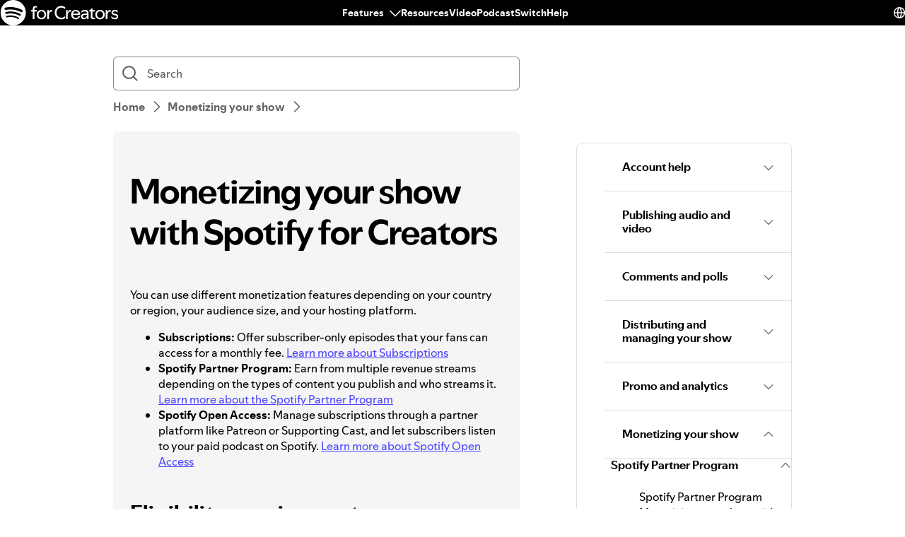

--- FILE ---
content_type: text/html; charset=utf-8
request_url: https://support.spotify.com/nz/creators/article/monetizing-your-show-with-spotify-for-creators/
body_size: 30549
content:
<!DOCTYPE html><html lang="en-US" dir="ltr"><head><meta charSet="utf-8"/><meta name="viewport" content="width=device-width"/><title>Monetizing your show with Spotify for Creators - Spotify</title><link rel="icon" href="//www.scdn.co/i/_global/favicon.png"/><link rel="canonical" href="https://support.spotify.com/nz/creators/article/monetizing-your-show-with-spotify-for-creators/"/><link rel="alternate" hrefLang="en-al" href="https://support.spotify.com/creators/al/article/monetizing-your-show-with-spotify-for-creators/"/><link rel="alternate" hrefLang="en-dz" href="https://support.spotify.com/creators/dz-ar/article/monetizing-your-show-with-spotify-for-creators/"/><link rel="alternate" hrefLang="fr-dz" href="https://support.spotify.com/creators/dz-fr/article/monetizing-your-show-with-spotify-for-creators/"/><link rel="alternate" hrefLang="es-ad" href="https://support.spotify.com/creators/ad/article/monetizing-your-show-with-spotify-for-creators/"/><link rel="alternate" hrefLang="en-ao" href="https://support.spotify.com/creators/ao-pt/article/monetizing-your-show-with-spotify-for-creators/"/><link rel="alternate" hrefLang="en-ag" href="https://support.spotify.com/creators/ag/article/monetizing-your-show-with-spotify-for-creators/"/><link rel="alternate" hrefLang="es-ar" href="https://support.spotify.com/creators/ar/article/monetizing-your-show-with-spotify-for-creators/"/><link rel="alternate" hrefLang="en-am" href="https://support.spotify.com/creators/am/article/monetizing-your-show-with-spotify-for-creators/"/><link rel="alternate" hrefLang="en-au" href="https://support.spotify.com/creators/au/article/monetizing-your-show-with-spotify-for-creators/"/><link rel="alternate" hrefLang="de-at" href="https://support.spotify.com/creators/at/article/monetizing-your-show-with-spotify-for-creators/"/><link rel="alternate" hrefLang="en-az" href="https://support.spotify.com/creators/az-en/article/monetizing-your-show-with-spotify-for-creators/"/><link rel="alternate" hrefLang="en-bh" href="https://support.spotify.com/creators/bh-en/article/monetizing-your-show-with-spotify-for-creators/"/><link rel="alternate" hrefLang="en-bd" href="https://support.spotify.com/creators/bd-en/article/monetizing-your-show-with-spotify-for-creators/"/><link rel="alternate" hrefLang="en-bb" href="https://support.spotify.com/creators/bb/article/monetizing-your-show-with-spotify-for-creators/"/><link rel="alternate" hrefLang="en-by" href="https://support.spotify.com/creators/by-ru/article/monetizing-your-show-with-spotify-for-creators/"/><link rel="alternate" hrefLang="fr-be" href="https://support.spotify.com/creators/be-fr/article/monetizing-your-show-with-spotify-for-creators/"/><link rel="alternate" hrefLang="nl-be" href="https://support.spotify.com/creators/be-nl/article/monetizing-your-show-with-spotify-for-creators/"/><link rel="alternate" hrefLang="en-bz" href="https://support.spotify.com/creators/bz-en/article/monetizing-your-show-with-spotify-for-creators/"/><link rel="alternate" hrefLang="es-bz" href="https://support.spotify.com/creators/bz-es/article/monetizing-your-show-with-spotify-for-creators/"/><link rel="alternate" hrefLang="en-bj" href="https://support.spotify.com/creators/bj-en/article/monetizing-your-show-with-spotify-for-creators/"/><link rel="alternate" hrefLang="fr-bj" href="https://support.spotify.com/creators/bj-fr/article/monetizing-your-show-with-spotify-for-creators/"/><link rel="alternate" hrefLang="en-bt" href="https://support.spotify.com/creators/bt/article/monetizing-your-show-with-spotify-for-creators/"/><link rel="alternate" hrefLang="es-bo" href="https://support.spotify.com/creators/bo/article/monetizing-your-show-with-spotify-for-creators/"/><link rel="alternate" hrefLang="en-ba" href="https://support.spotify.com/creators/ba/article/monetizing-your-show-with-spotify-for-creators/"/><link rel="alternate" hrefLang="en-bw" href="https://support.spotify.com/creators/bw/article/monetizing-your-show-with-spotify-for-creators/"/><link rel="alternate" hrefLang="en-br" href="https://support.spotify.com/creators/br-en/article/monetizing-your-show-with-spotify-for-creators/"/><link rel="alternate" hrefLang="pt-br" href="https://support.spotify.com/creators/br-pt/article/monetizing-your-show-with-spotify-for-creators/"/><link rel="alternate" hrefLang="en-bn" href="https://support.spotify.com/creators/bn-ms/article/monetizing-your-show-with-spotify-for-creators/"/><link rel="alternate" hrefLang="en-bg" href="https://support.spotify.com/creators/bg-en/article/monetizing-your-show-with-spotify-for-creators/"/><link rel="alternate" hrefLang="en-bf" href="https://support.spotify.com/creators/bf-en/article/monetizing-your-show-with-spotify-for-creators/"/><link rel="alternate" hrefLang="fr-bf" href="https://support.spotify.com/creators/bf-fr/article/monetizing-your-show-with-spotify-for-creators/"/><link rel="alternate" hrefLang="en-bi" href="https://support.spotify.com/creators/bi-en/article/monetizing-your-show-with-spotify-for-creators/"/><link rel="alternate" hrefLang="fr-bi" href="https://support.spotify.com/creators/bi-fr/article/monetizing-your-show-with-spotify-for-creators/"/><link rel="alternate" hrefLang="en-cv" href="https://support.spotify.com/creators/cv-pt/article/monetizing-your-show-with-spotify-for-creators/"/><link rel="alternate" hrefLang="en-kh" href="https://support.spotify.com/creators/kh/article/monetizing-your-show-with-spotify-for-creators/"/><link rel="alternate" hrefLang="en-cm" href="https://support.spotify.com/creators/cm-en/article/monetizing-your-show-with-spotify-for-creators/"/><link rel="alternate" hrefLang="fr-cm" href="https://support.spotify.com/creators/cm-fr/article/monetizing-your-show-with-spotify-for-creators/"/><link rel="alternate" hrefLang="en-ca" href="https://support.spotify.com/creators/ca-en/article/monetizing-your-show-with-spotify-for-creators/"/><link rel="alternate" hrefLang="fr-ca" href="https://support.spotify.com/creators/ca-fr/article/monetizing-your-show-with-spotify-for-creators/"/><link rel="alternate" hrefLang="en-td" href="https://support.spotify.com/creators/td-en/article/monetizing-your-show-with-spotify-for-creators/"/><link rel="alternate" hrefLang="fr-td" href="https://support.spotify.com/creators/td-fr/article/monetizing-your-show-with-spotify-for-creators/"/><link rel="alternate" hrefLang="es-cl" href="https://support.spotify.com/creators/cl/article/monetizing-your-show-with-spotify-for-creators/"/><link rel="alternate" hrefLang="en-co" href="https://support.spotify.com/creators/co-en/article/monetizing-your-show-with-spotify-for-creators/"/><link rel="alternate" hrefLang="es-co" href="https://support.spotify.com/creators/co-es/article/monetizing-your-show-with-spotify-for-creators/"/><link rel="alternate" hrefLang="en-km" href="https://support.spotify.com/creators/km-en/article/monetizing-your-show-with-spotify-for-creators/"/><link rel="alternate" hrefLang="fr-km" href="https://support.spotify.com/creators/km-fr/article/monetizing-your-show-with-spotify-for-creators/"/><link rel="alternate" hrefLang="es-cr" href="https://support.spotify.com/creators/cr/article/monetizing-your-show-with-spotify-for-creators/"/><link rel="alternate" hrefLang="en-ci" href="https://support.spotify.com/creators/ci-en/article/monetizing-your-show-with-spotify-for-creators/"/><link rel="alternate" hrefLang="fr-ci" href="https://support.spotify.com/creators/ci-fr/article/monetizing-your-show-with-spotify-for-creators/"/><link rel="alternate" hrefLang="en-hr" href="https://support.spotify.com/creators/hr-hr/article/monetizing-your-show-with-spotify-for-creators/"/><link rel="alternate" hrefLang="en-cw" href="https://support.spotify.com/creators/cw-en/article/monetizing-your-show-with-spotify-for-creators/"/><link rel="alternate" hrefLang="nl-cw" href="https://support.spotify.com/creators/cw-nl/article/monetizing-your-show-with-spotify-for-creators/"/><link rel="alternate" hrefLang="en-cy" href="https://support.spotify.com/creators/cy/article/monetizing-your-show-with-spotify-for-creators/"/><link rel="alternate" hrefLang="en-cz" href="https://support.spotify.com/creators/cz/article/monetizing-your-show-with-spotify-for-creators/"/><link rel="alternate" hrefLang="fr-cd" href="https://support.spotify.com/creators/cd-fr/article/monetizing-your-show-with-spotify-for-creators/"/><link rel="alternate" hrefLang="en-cd" href="https://support.spotify.com/creators/cd-sw/article/monetizing-your-show-with-spotify-for-creators/"/><link rel="alternate" hrefLang="en-dk" href="https://support.spotify.com/creators/dk-en/article/monetizing-your-show-with-spotify-for-creators/"/><link rel="alternate" hrefLang="en-dj" href="https://support.spotify.com/creators/dj-en/article/monetizing-your-show-with-spotify-for-creators/"/><link rel="alternate" hrefLang="fr-dj" href="https://support.spotify.com/creators/dj-fr/article/monetizing-your-show-with-spotify-for-creators/"/><link rel="alternate" hrefLang="en-dm" href="https://support.spotify.com/creators/dm/article/monetizing-your-show-with-spotify-for-creators/"/><link rel="alternate" hrefLang="es-do" href="https://support.spotify.com/creators/do/article/monetizing-your-show-with-spotify-for-creators/"/><link rel="alternate" hrefLang="es-ec" href="https://support.spotify.com/creators/ec/article/monetizing-your-show-with-spotify-for-creators/"/><link rel="alternate" hrefLang="en-eg" href="https://support.spotify.com/creators/eg-en/article/monetizing-your-show-with-spotify-for-creators/"/><link rel="alternate" hrefLang="es-sv" href="https://support.spotify.com/creators/sv/article/monetizing-your-show-with-spotify-for-creators/"/><link rel="alternate" hrefLang="en-gq" href="https://support.spotify.com/creators/gq-en/article/monetizing-your-show-with-spotify-for-creators/"/><link rel="alternate" hrefLang="es-gq" href="https://support.spotify.com/creators/gq-es/article/monetizing-your-show-with-spotify-for-creators/"/><link rel="alternate" hrefLang="en-ee" href="https://support.spotify.com/creators/ee-et/article/monetizing-your-show-with-spotify-for-creators/"/><link rel="alternate" hrefLang="en-sz" href="https://support.spotify.com/creators/sz/article/monetizing-your-show-with-spotify-for-creators/"/><link rel="alternate" hrefLang="en-et" href="https://support.spotify.com/creators/et-en/article/monetizing-your-show-with-spotify-for-creators/"/><link rel="alternate" hrefLang="en-fj" href="https://support.spotify.com/creators/fj/article/monetizing-your-show-with-spotify-for-creators/"/><link rel="alternate" hrefLang="en-fi" href="https://support.spotify.com/creators/fi/article/monetizing-your-show-with-spotify-for-creators/"/><link rel="alternate" hrefLang="fr-fr" href="https://support.spotify.com/creators/fr/article/monetizing-your-show-with-spotify-for-creators/"/><link rel="alternate" hrefLang="en-ga" href="https://support.spotify.com/creators/ga-en/article/monetizing-your-show-with-spotify-for-creators/"/><link rel="alternate" hrefLang="fr-ga" href="https://support.spotify.com/creators/ga-fr/article/monetizing-your-show-with-spotify-for-creators/"/><link rel="alternate" hrefLang="en-ge" href="https://support.spotify.com/creators/ge/article/monetizing-your-show-with-spotify-for-creators/"/><link rel="alternate" hrefLang="en-de" href="https://support.spotify.com/creators/de-en/article/monetizing-your-show-with-spotify-for-creators/"/><link rel="alternate" hrefLang="de-de" href="https://support.spotify.com/creators/de/article/monetizing-your-show-with-spotify-for-creators/"/><link rel="alternate" hrefLang="en-gh" href="https://support.spotify.com/creators/gh/article/monetizing-your-show-with-spotify-for-creators/"/><link rel="alternate" hrefLang="en-gr" href="https://support.spotify.com/creators/gr/article/monetizing-your-show-with-spotify-for-creators/"/><link rel="alternate" hrefLang="en-gd" href="https://support.spotify.com/creators/gd/article/monetizing-your-show-with-spotify-for-creators/"/><link rel="alternate" hrefLang="es-gt" href="https://support.spotify.com/creators/gt/article/monetizing-your-show-with-spotify-for-creators/"/><link rel="alternate" hrefLang="en-gn" href="https://support.spotify.com/creators/gn-en/article/monetizing-your-show-with-spotify-for-creators/"/><link rel="alternate" hrefLang="fr-gn" href="https://support.spotify.com/creators/gn-fr/article/monetizing-your-show-with-spotify-for-creators/"/><link rel="alternate" hrefLang="en-gw" href="https://support.spotify.com/creators/gw-pt/article/monetizing-your-show-with-spotify-for-creators/"/><link rel="alternate" hrefLang="en-gy" href="https://support.spotify.com/creators/gy/article/monetizing-your-show-with-spotify-for-creators/"/><link rel="alternate" hrefLang="en-ht" href="https://support.spotify.com/creators/ht-en/article/monetizing-your-show-with-spotify-for-creators/"/><link rel="alternate" hrefLang="fr-ht" href="https://support.spotify.com/creators/ht-fr/article/monetizing-your-show-with-spotify-for-creators/"/><link rel="alternate" hrefLang="es-hn" href="https://support.spotify.com/creators/hn/article/monetizing-your-show-with-spotify-for-creators/"/><link rel="alternate" hrefLang="en-hk" href="https://support.spotify.com/creators/hk-zh/article/monetizing-your-show-with-spotify-for-creators/"/><link rel="alternate" hrefLang="en-hu" href="https://support.spotify.com/creators/hu/article/monetizing-your-show-with-spotify-for-creators/"/><link rel="alternate" hrefLang="en-is" href="https://support.spotify.com/creators/is-is/article/monetizing-your-show-with-spotify-for-creators/"/><link rel="alternate" hrefLang="en-in" href="https://support.spotify.com/creators/in-hi/article/monetizing-your-show-with-spotify-for-creators/"/><link rel="alternate" hrefLang="en-id" href="https://support.spotify.com/creators/id-en/article/monetizing-your-show-with-spotify-for-creators/"/><link rel="alternate" hrefLang="id-id" href="https://support.spotify.com/creators/id-id/article/monetizing-your-show-with-spotify-for-creators/"/><link rel="alternate" hrefLang="en-iq" href="https://support.spotify.com/creators/iq-en/article/monetizing-your-show-with-spotify-for-creators/"/><link rel="alternate" hrefLang="en-ie" href="https://support.spotify.com/creators/ie/article/monetizing-your-show-with-spotify-for-creators/"/><link rel="alternate" hrefLang="en-il" href="https://support.spotify.com/creators/il-he/article/monetizing-your-show-with-spotify-for-creators/"/><link rel="alternate" hrefLang="it-it" href="https://support.spotify.com/creators/it/article/monetizing-your-show-with-spotify-for-creators/"/><link rel="alternate" hrefLang="en-jm" href="https://support.spotify.com/creators/jm/article/monetizing-your-show-with-spotify-for-creators/"/><link rel="alternate" hrefLang="ja-jp" href="https://support.spotify.com/creators/jp/article/monetizing-your-show-with-spotify-for-creators/"/><link rel="alternate" hrefLang="en-jo" href="https://support.spotify.com/creators/jo-en/article/monetizing-your-show-with-spotify-for-creators/"/><link rel="alternate" hrefLang="en-kz" href="https://support.spotify.com/creators/kz-ru/article/monetizing-your-show-with-spotify-for-creators/"/><link rel="alternate" hrefLang="en-ke" href="https://support.spotify.com/creators/ke-sw/article/monetizing-your-show-with-spotify-for-creators/"/><link rel="alternate" hrefLang="en-ki" href="https://support.spotify.com/creators/ki/article/monetizing-your-show-with-spotify-for-creators/"/><link rel="alternate" hrefLang="en-xk" href="https://support.spotify.com/creators/xk-sr/article/monetizing-your-show-with-spotify-for-creators/"/><link rel="alternate" hrefLang="en-kw" href="https://support.spotify.com/creators/kw-en/article/monetizing-your-show-with-spotify-for-creators/"/><link rel="alternate" hrefLang="en-kg" href="https://support.spotify.com/creators/kg-ru/article/monetizing-your-show-with-spotify-for-creators/"/><link rel="alternate" hrefLang="en-la" href="https://support.spotify.com/creators/la/article/monetizing-your-show-with-spotify-for-creators/"/><link rel="alternate" hrefLang="en-lv" href="https://support.spotify.com/creators/lv-lv/article/monetizing-your-show-with-spotify-for-creators/"/><link rel="alternate" hrefLang="en-lb" href="https://support.spotify.com/creators/lb-en/article/monetizing-your-show-with-spotify-for-creators/"/><link rel="alternate" hrefLang="en-ls" href="https://support.spotify.com/creators/ls/article/monetizing-your-show-with-spotify-for-creators/"/><link rel="alternate" hrefLang="en-lr" href="https://support.spotify.com/creators/lr/article/monetizing-your-show-with-spotify-for-creators/"/><link rel="alternate" hrefLang="en-ly" href="https://support.spotify.com/creators/ly-en/article/monetizing-your-show-with-spotify-for-creators/"/><link rel="alternate" hrefLang="de-li" href="https://support.spotify.com/creators/li/article/monetizing-your-show-with-spotify-for-creators/"/><link rel="alternate" hrefLang="en-lt" href="https://support.spotify.com/creators/lt-lt/article/monetizing-your-show-with-spotify-for-creators/"/><link rel="alternate" hrefLang="de-lu" href="https://support.spotify.com/creators/lu-de/article/monetizing-your-show-with-spotify-for-creators/"/><link rel="alternate" hrefLang="fr-lu" href="https://support.spotify.com/creators/lu-fr/article/monetizing-your-show-with-spotify-for-creators/"/><link rel="alternate" hrefLang="en-mo" href="https://support.spotify.com/creators/mo-zh/article/monetizing-your-show-with-spotify-for-creators/"/><link rel="alternate" hrefLang="en-mg" href="https://support.spotify.com/creators/mg-en/article/monetizing-your-show-with-spotify-for-creators/"/><link rel="alternate" hrefLang="fr-mg" href="https://support.spotify.com/creators/mg-fr/article/monetizing-your-show-with-spotify-for-creators/"/><link rel="alternate" hrefLang="en-mw" href="https://support.spotify.com/creators/mw/article/monetizing-your-show-with-spotify-for-creators/"/><link rel="alternate" hrefLang="en-my" href="https://support.spotify.com/creators/my-ms/article/monetizing-your-show-with-spotify-for-creators/"/><link rel="alternate" hrefLang="en-mv" href="https://support.spotify.com/creators/mv-en/article/monetizing-your-show-with-spotify-for-creators/"/><link rel="alternate" hrefLang="en-ml" href="https://support.spotify.com/creators/ml-en/article/monetizing-your-show-with-spotify-for-creators/"/><link rel="alternate" hrefLang="fr-ml" href="https://support.spotify.com/creators/ml-fr/article/monetizing-your-show-with-spotify-for-creators/"/><link rel="alternate" hrefLang="en-mt" href="https://support.spotify.com/creators/mt/article/monetizing-your-show-with-spotify-for-creators/"/><link rel="alternate" hrefLang="en-mh" href="https://support.spotify.com/creators/mh/article/monetizing-your-show-with-spotify-for-creators/"/><link rel="alternate" hrefLang="en-mr" href="https://support.spotify.com/creators/mr-en/article/monetizing-your-show-with-spotify-for-creators/"/><link rel="alternate" hrefLang="en-mu" href="https://support.spotify.com/creators/mu/article/monetizing-your-show-with-spotify-for-creators/"/><link rel="alternate" hrefLang="en-mx" href="https://support.spotify.com/creators/mx-en/article/monetizing-your-show-with-spotify-for-creators/"/><link rel="alternate" hrefLang="es-mx" href="https://support.spotify.com/creators/mx/article/monetizing-your-show-with-spotify-for-creators/"/><link rel="alternate" hrefLang="en-fm" href="https://support.spotify.com/creators/fm/article/monetizing-your-show-with-spotify-for-creators/"/><link rel="alternate" hrefLang="en-md" href="https://support.spotify.com/creators/md-ru/article/monetizing-your-show-with-spotify-for-creators/"/><link rel="alternate" hrefLang="fr-mc" href="https://support.spotify.com/creators/mc/article/monetizing-your-show-with-spotify-for-creators/"/><link rel="alternate" hrefLang="en-mn" href="https://support.spotify.com/creators/mn/article/monetizing-your-show-with-spotify-for-creators/"/><link rel="alternate" hrefLang="en-me" href="https://support.spotify.com/creators/me-sr/article/monetizing-your-show-with-spotify-for-creators/"/><link rel="alternate" hrefLang="en-ma" href="https://support.spotify.com/creators/ma-ar/article/monetizing-your-show-with-spotify-for-creators/"/><link rel="alternate" hrefLang="fr-ma" href="https://support.spotify.com/creators/ma-fr/article/monetizing-your-show-with-spotify-for-creators/"/><link rel="alternate" hrefLang="en-mz" href="https://support.spotify.com/creators/mz-pt/article/monetizing-your-show-with-spotify-for-creators/"/><link rel="alternate" hrefLang="en-na" href="https://support.spotify.com/creators/na-en/article/monetizing-your-show-with-spotify-for-creators/"/><link rel="alternate" hrefLang="en-nr" href="https://support.spotify.com/creators/nr/article/monetizing-your-show-with-spotify-for-creators/"/><link rel="alternate" hrefLang="en-np" href="https://support.spotify.com/creators/np-ne/article/monetizing-your-show-with-spotify-for-creators/"/><link rel="alternate" hrefLang="en-nl" href="https://support.spotify.com/creators/nl-en/article/monetizing-your-show-with-spotify-for-creators/"/><link rel="alternate" hrefLang="nl-nl" href="https://support.spotify.com/creators/nl/article/monetizing-your-show-with-spotify-for-creators/"/><link rel="alternate" hrefLang="en-nz" href="https://support.spotify.com/creators/nz/article/monetizing-your-show-with-spotify-for-creators/"/><link rel="alternate" hrefLang="es-ni" href="https://support.spotify.com/creators/ni/article/monetizing-your-show-with-spotify-for-creators/"/><link rel="alternate" hrefLang="en-ne" href="https://support.spotify.com/creators/ne-en/article/monetizing-your-show-with-spotify-for-creators/"/><link rel="alternate" hrefLang="fr-ne" href="https://support.spotify.com/creators/ne-fr/article/monetizing-your-show-with-spotify-for-creators/"/><link rel="alternate" hrefLang="en-ng" href="https://support.spotify.com/creators/ng/article/monetizing-your-show-with-spotify-for-creators/"/><link rel="alternate" hrefLang="en-mk" href="https://support.spotify.com/creators/mk/article/monetizing-your-show-with-spotify-for-creators/"/><link rel="alternate" hrefLang="en-no" href="https://support.spotify.com/creators/no-nb/article/monetizing-your-show-with-spotify-for-creators/"/><link rel="alternate" hrefLang="en-om" href="https://support.spotify.com/creators/om-en/article/monetizing-your-show-with-spotify-for-creators/"/><link rel="alternate" hrefLang="en-pk" href="https://support.spotify.com/creators/pk-ur/article/monetizing-your-show-with-spotify-for-creators/"/><link rel="alternate" hrefLang="en-pw" href="https://support.spotify.com/creators/pw/article/monetizing-your-show-with-spotify-for-creators/"/><link rel="alternate" hrefLang="en-ps" href="https://support.spotify.com/creators/ps-en/article/monetizing-your-show-with-spotify-for-creators/"/><link rel="alternate" hrefLang="es-pa" href="https://support.spotify.com/creators/pa/article/monetizing-your-show-with-spotify-for-creators/"/><link rel="alternate" hrefLang="en-pg" href="https://support.spotify.com/creators/pg/article/monetizing-your-show-with-spotify-for-creators/"/><link rel="alternate" hrefLang="es-py" href="https://support.spotify.com/creators/py/article/monetizing-your-show-with-spotify-for-creators/"/><link rel="alternate" hrefLang="es-pe" href="https://support.spotify.com/creators/pe/article/monetizing-your-show-with-spotify-for-creators/"/><link rel="alternate" hrefLang="en-ph" href="https://support.spotify.com/creators/ph-tl/article/monetizing-your-show-with-spotify-for-creators/"/><link rel="alternate" hrefLang="pl-pl" href="https://support.spotify.com/creators/pl/article/monetizing-your-show-with-spotify-for-creators/"/><link rel="alternate" hrefLang="en-pt" href="https://support.spotify.com/creators/pt-pt/article/monetizing-your-show-with-spotify-for-creators/"/><link rel="alternate" hrefLang="en-qa" href="https://support.spotify.com/creators/qa-en/article/monetizing-your-show-with-spotify-for-creators/"/><link rel="alternate" hrefLang="en-cg" href="https://support.spotify.com/creators/cg-en/article/monetizing-your-show-with-spotify-for-creators/"/><link rel="alternate" hrefLang="fr-cg" href="https://support.spotify.com/creators/cg-fr/article/monetizing-your-show-with-spotify-for-creators/"/><link rel="alternate" hrefLang="en-ro" href="https://support.spotify.com/creators/ro-ro/article/monetizing-your-show-with-spotify-for-creators/"/><link rel="alternate" hrefLang="en-rw" href="https://support.spotify.com/creators/rw/article/monetizing-your-show-with-spotify-for-creators/"/><link rel="alternate" hrefLang="en-ws" href="https://support.spotify.com/creators/ws/article/monetizing-your-show-with-spotify-for-creators/"/><link rel="alternate" hrefLang="en-sm" href="https://support.spotify.com/creators/sm-en/article/monetizing-your-show-with-spotify-for-creators/"/><link rel="alternate" hrefLang="it-sm" href="https://support.spotify.com/creators/sm-it/article/monetizing-your-show-with-spotify-for-creators/"/><link rel="alternate" hrefLang="en-st" href="https://support.spotify.com/creators/st-pt/article/monetizing-your-show-with-spotify-for-creators/"/><link rel="alternate" hrefLang="en-sa" href="https://support.spotify.com/creators/sa-en/article/monetizing-your-show-with-spotify-for-creators/"/><link rel="alternate" hrefLang="en-sn" href="https://support.spotify.com/creators/sn-en/article/monetizing-your-show-with-spotify-for-creators/"/><link rel="alternate" hrefLang="fr-sn" href="https://support.spotify.com/creators/sn-fr/article/monetizing-your-show-with-spotify-for-creators/"/><link rel="alternate" hrefLang="en-rs" href="https://support.spotify.com/creators/rs-sr/article/monetizing-your-show-with-spotify-for-creators/"/><link rel="alternate" hrefLang="en-sc" href="https://support.spotify.com/creators/sc-en/article/monetizing-your-show-with-spotify-for-creators/"/><link rel="alternate" hrefLang="fr-sc" href="https://support.spotify.com/creators/sc-fr/article/monetizing-your-show-with-spotify-for-creators/"/><link rel="alternate" hrefLang="en-sl" href="https://support.spotify.com/creators/sl/article/monetizing-your-show-with-spotify-for-creators/"/><link rel="alternate" hrefLang="en-sg" href="https://support.spotify.com/creators/sg-zh/article/monetizing-your-show-with-spotify-for-creators/"/><link rel="alternate" hrefLang="en-sk" href="https://support.spotify.com/creators/sk-sk/article/monetizing-your-show-with-spotify-for-creators/"/><link rel="alternate" hrefLang="en-si" href="https://support.spotify.com/creators/si-sl/article/monetizing-your-show-with-spotify-for-creators/"/><link rel="alternate" hrefLang="en-sb" href="https://support.spotify.com/creators/sb/article/monetizing-your-show-with-spotify-for-creators/"/><link rel="alternate" hrefLang="en-za" href="https://support.spotify.com/creators/za-zu/article/monetizing-your-show-with-spotify-for-creators/"/><link rel="alternate" hrefLang="en-kr" href="https://support.spotify.com/creators/kr-en/article/monetizing-your-show-with-spotify-for-creators/"/><link rel="alternate" hrefLang="ko-kr" href="https://support.spotify.com/creators/kr-ko/article/monetizing-your-show-with-spotify-for-creators/"/><link rel="alternate" hrefLang="es-es" href="https://support.spotify.com/creators/es/article/monetizing-your-show-with-spotify-for-creators/"/><link rel="alternate" hrefLang="en-lk" href="https://support.spotify.com/creators/lk-ta/article/monetizing-your-show-with-spotify-for-creators/"/><link rel="alternate" hrefLang="en-kn" href="https://support.spotify.com/creators/kn/article/monetizing-your-show-with-spotify-for-creators/"/><link rel="alternate" hrefLang="en-lc" href="https://support.spotify.com/creators/lc/article/monetizing-your-show-with-spotify-for-creators/"/><link rel="alternate" hrefLang="en-vc" href="https://support.spotify.com/creators/vc/article/monetizing-your-show-with-spotify-for-creators/"/><link rel="alternate" hrefLang="en-sr" href="https://support.spotify.com/creators/sr-en/article/monetizing-your-show-with-spotify-for-creators/"/><link rel="alternate" hrefLang="nl-sr" href="https://support.spotify.com/creators/sr-nl/article/monetizing-your-show-with-spotify-for-creators/"/><link rel="alternate" hrefLang="en-se" href="https://support.spotify.com/creators/se/article/monetizing-your-show-with-spotify-for-creators/"/><link rel="alternate" hrefLang="de-ch" href="https://support.spotify.com/creators/ch-de/article/monetizing-your-show-with-spotify-for-creators/"/><link rel="alternate" hrefLang="fr-ch" href="https://support.spotify.com/creators/ch-fr/article/monetizing-your-show-with-spotify-for-creators/"/><link rel="alternate" hrefLang="en-tw" href="https://support.spotify.com/creators/tw/article/monetizing-your-show-with-spotify-for-creators/"/><link rel="alternate" hrefLang="en-tj" href="https://support.spotify.com/creators/tj-ru/article/monetizing-your-show-with-spotify-for-creators/"/><link rel="alternate" hrefLang="en-tz" href="https://support.spotify.com/creators/tz-sw/article/monetizing-your-show-with-spotify-for-creators/"/><link rel="alternate" hrefLang="en-th" href="https://support.spotify.com/creators/th-th/article/monetizing-your-show-with-spotify-for-creators/"/><link rel="alternate" hrefLang="en-bs" href="https://support.spotify.com/creators/bs/article/monetizing-your-show-with-spotify-for-creators/"/><link rel="alternate" hrefLang="en-gm" href="https://support.spotify.com/creators/gm/article/monetizing-your-show-with-spotify-for-creators/"/><link rel="alternate" hrefLang="en-tl" href="https://support.spotify.com/creators/tl-pt/article/monetizing-your-show-with-spotify-for-creators/"/><link rel="alternate" hrefLang="en-tg" href="https://support.spotify.com/creators/tg-en/article/monetizing-your-show-with-spotify-for-creators/"/><link rel="alternate" hrefLang="fr-tg" href="https://support.spotify.com/creators/tg-fr/article/monetizing-your-show-with-spotify-for-creators/"/><link rel="alternate" hrefLang="en-to" href="https://support.spotify.com/creators/to/article/monetizing-your-show-with-spotify-for-creators/"/><link rel="alternate" hrefLang="en-tt" href="https://support.spotify.com/creators/tt/article/monetizing-your-show-with-spotify-for-creators/"/><link rel="alternate" hrefLang="en-tn" href="https://support.spotify.com/creators/tn-ar/article/monetizing-your-show-with-spotify-for-creators/"/><link rel="alternate" hrefLang="fr-tn" href="https://support.spotify.com/creators/tn-fr/article/monetizing-your-show-with-spotify-for-creators/"/><link rel="alternate" hrefLang="en-tr" href="https://support.spotify.com/creators/tr-en/article/monetizing-your-show-with-spotify-for-creators/"/><link rel="alternate" hrefLang="tr-tr" href="https://support.spotify.com/creators/tr-tr/article/monetizing-your-show-with-spotify-for-creators/"/><link rel="alternate" hrefLang="en-tv" href="https://support.spotify.com/creators/tv/article/monetizing-your-show-with-spotify-for-creators/"/><link rel="alternate" hrefLang="en-ug" href="https://support.spotify.com/creators/ug-sw/article/monetizing-your-show-with-spotify-for-creators/"/><link rel="alternate" hrefLang="en-ua" href="https://support.spotify.com/creators/ua-uk/article/monetizing-your-show-with-spotify-for-creators/"/><link rel="alternate" hrefLang="en-ae" href="https://support.spotify.com/creators/ae-en/article/monetizing-your-show-with-spotify-for-creators/"/><link rel="alternate" hrefLang="en-gb" href="https://support.spotify.com/creators/uk/article/monetizing-your-show-with-spotify-for-creators/"/><link rel="alternate" hrefLang="es-us" href="https://support.spotify.com/creators/us-es/article/monetizing-your-show-with-spotify-for-creators/"/><link rel="alternate" hrefLang="en-us" href="https://support.spotify.com/creators/us/article/monetizing-your-show-with-spotify-for-creators/"/><link rel="alternate" hrefLang="es-uy" href="https://support.spotify.com/creators/uy/article/monetizing-your-show-with-spotify-for-creators/"/><link rel="alternate" hrefLang="en-uz" href="https://support.spotify.com/creators/uz/article/monetizing-your-show-with-spotify-for-creators/"/><link rel="alternate" hrefLang="en-vu" href="https://support.spotify.com/creators/vu-en/article/monetizing-your-show-with-spotify-for-creators/"/><link rel="alternate" hrefLang="fr-vu" href="https://support.spotify.com/creators/vu-fr/article/monetizing-your-show-with-spotify-for-creators/"/><link rel="alternate" hrefLang="en-ve" href="https://support.spotify.com/creators/ve-en/article/monetizing-your-show-with-spotify-for-creators/"/><link rel="alternate" hrefLang="es-ve" href="https://support.spotify.com/creators/ve-es/article/monetizing-your-show-with-spotify-for-creators/"/><link rel="alternate" hrefLang="en-vn" href="https://support.spotify.com/creators/vn-en/article/monetizing-your-show-with-spotify-for-creators/"/><link rel="alternate" hrefLang="vi-vn" href="https://support.spotify.com/creators/vn-vi/article/monetizing-your-show-with-spotify-for-creators/"/><link rel="alternate" hrefLang="en-zm" href="https://support.spotify.com/creators/zm/article/monetizing-your-show-with-spotify-for-creators/"/><link rel="alternate" hrefLang="en-zw" href="https://support.spotify.com/creators/zw/article/monetizing-your-show-with-spotify-for-creators/"/><meta property="og:title" content="Monetizing your show with Spotify for Creators - Spotify"/><meta property="og:url" content="https://support.spotify.com/nz/creators/article/monetizing-your-show-with-spotify-for-creators/"/><meta property="og:locale" content="en_US"/><meta property="og:site_name" content="Spotify"/><meta property="og:type" content="website"/><meta property="og:image" content="//www.scdn.co/i/_global/open-graph-default.png"/><meta name="twitter:title" content="Monetizing your show with Spotify for Creators - Spotify"/><meta name="twitter:card" content="summary"/><meta name="twitter:site" content="@SpotifyCares"/><meta name="twitter:creator" content="@SpotifyCares"/><meta name="twitter:image" content="//www.scdn.co/i/_global/open-graph-default.png"/><meta name="twitter:url" content="https://support.spotify.com/nz/creators/article/monetizing-your-show-with-spotify-for-creators/"/><link rel="apple-touch-icon-precomposed" sizes="144x144" href="//www.scdn.co/i/_global/touch-icon-144.png"/><link rel="apple-touch-icon-precomposed" sizes="114x114" href="//www.scdn.co/i/_global/touch-icon-114.png"/><link rel="apple-touch-icon-precomposed" sizes="72x72" href="//www.scdn.co/i/_global/touch-icon-72.png"/><link rel="apple-touch-icon-precomposed" href="//www.scdn.co/i/_global/touch-icon-57.png"/><meta name="next-head-count" content="22"/><meta name="color-scheme" content="light"/><link rel="preload" href="https://support.scdn.co/web/_next/static/css/714c10ff17131d92.css" as="style"/><link rel="stylesheet" href="https://support.scdn.co/web/_next/static/css/714c10ff17131d92.css" data-n-g=""/><link rel="preload" href="https://support.scdn.co/web/_next/static/css/9933c91b5dfa7a7c.css" as="style"/><link rel="stylesheet" href="https://support.scdn.co/web/_next/static/css/9933c91b5dfa7a7c.css" data-n-p=""/><noscript data-n-css=""></noscript><script defer="" nomodule="" src="https://support.scdn.co/web/_next/static/chunks/polyfills-42372ed130431b0a.js"></script><script src="https://support.scdn.co/web/_next/static/chunks/webpack-45e20a5c9dc21fd7.js" defer=""></script><script src="https://support.scdn.co/web/_next/static/chunks/framework-6bc5d19ed30a6696.js" defer=""></script><script src="https://support.scdn.co/web/_next/static/chunks/main-87a171c5377adf33.js" defer=""></script><script src="https://support.scdn.co/web/_next/static/chunks/pages/_app-38ac8b8bae9234bb.js" defer=""></script><script src="https://support.scdn.co/web/_next/static/chunks/279-f670698784acd795.js" defer=""></script><script src="https://support.scdn.co/web/_next/static/chunks/7519-22d21eceef74bcd2.js" defer=""></script><script src="https://support.scdn.co/web/_next/static/chunks/2446-3bd56a1f5bf08c0c.js" defer=""></script><script src="https://support.scdn.co/web/_next/static/chunks/9796-fed0008f092fba1e.js" defer=""></script><script src="https://support.scdn.co/web/_next/static/chunks/6627-dcea0f8b06d5ce92.js" defer=""></script><script src="https://support.scdn.co/web/_next/static/chunks/8590-f6a18d8de097cad6.js" defer=""></script><script src="https://support.scdn.co/web/_next/static/chunks/1330-7890f92bf915ca20.js" defer=""></script><script src="https://support.scdn.co/web/_next/static/chunks/550-d95cbd4d0e2de016.js" defer=""></script><script src="https://support.scdn.co/web/_next/static/chunks/8821-6204cb582ba9391d.js" defer=""></script><script src="https://support.scdn.co/web/_next/static/chunks/pages/%5Bmarket%5D/%5Bvertical%5D/article/%5Barticleslug%5D-1ad9371dd9d9ff56.js" defer=""></script><script src="https://support.scdn.co/web/_next/static/zn48CMAipdydgqNOQTm1k/_buildManifest.js" defer=""></script><script src="https://support.scdn.co/web/_next/static/zn48CMAipdydgqNOQTm1k/_ssgManifest.js" defer=""></script><style data-styled="" data-styled-version="6.1.19">.flmuAX{box-sizing:border-box;-webkit-tap-highlight-color:transparent;padding-inline:0;margin-block:0;overflow-wrap:break-word;list-style-type:none;}/*!sc*/
data-styled.g2[id="TypeList__TypeListElement-sc-1jhixr6-0"]{content:"flmuAX,"}/*!sc*/
.bScwmC{color:var(--text-base, #000000);background-color:var(--background-base, #ffffff);padding-block-end:var(--encore-spacing-base, 16px);}/*!sc*/
data-styled.g3[id="Panel__AccordionPanel-sc-jkxemo-0"]{content:"bScwmC,"}/*!sc*/
.fZNuSM{box-sizing:border-box;-webkit-tap-highlight-color:transparent;padding-block:var(--encore-spacing-tighter-2, 8px) var(--encore-spacing-looser-3, 48px);padding-inline:var(--encore-spacing-looser-2, 32px);color:var(--text-base, #000000);overflow-wrap:break-word;}/*!sc*/
data-styled.g4[id="Content-sc-uu9ltg-0"]{content:"fZNuSM,"}/*!sc*/
.haLNob{box-sizing:border-box;-webkit-tap-highlight-color:transparent;list-style-type:none;border-block-start:1px solid var(--decorative-subdued, #dedede);border-inline-end:1px solid var(--decorative-subdued, #dedede);border-inline-start:1px solid var(--decorative-subdued, #dedede);}/*!sc*/
.haLNob:last-child{border-block-end:1px solid var(--decorative-subdued, #dedede);}/*!sc*/
data-styled.g5[id="Item-sc-jzntl3-0"]{content:"haLNob,"}/*!sc*/
.cesNwf{margin:0;}/*!sc*/
data-styled.g6[id="HeadingElement__StyledHeadingTag-sc-1fqxeih-0"]{content:"cesNwf,"}/*!sc*/
.lfjuPl{fill:currentcolor;width:var(--encore-graphic-size-decorative-smaller, 16px);height:var(--encore-graphic-size-decorative-smaller, 16px);}/*!sc*/
.lfjuPl *{vector-effect:non-scaling-stroke;}/*!sc*/
.cOvkgN{fill:currentcolor;width:var(--encore-graphic-size-decorative-base, 24px);height:var(--encore-graphic-size-decorative-base, 24px);}/*!sc*/
.cOvkgN *{vector-effect:non-scaling-stroke;}/*!sc*/
.bXGRpR{fill:currentcolor;width:var(--encore-graphic-size-decorative-smaller, 16px);height:var(--encore-graphic-size-decorative-smaller, 16px);}/*!sc*/
.bXGRpR *{vector-effect:non-scaling-stroke;}/*!sc*/
[dir='rtl'] .bXGRpR.bXGRpR{transform:scaleX(-1);}/*!sc*/
.gZmLLq{fill:var(--text-bright-accent, #107434);width:var(--encore-graphic-size-decorative-base, 24px);height:var(--encore-graphic-size-decorative-base, 24px);}/*!sc*/
.gZmLLq *{vector-effect:non-scaling-stroke;}/*!sc*/
.hJQTwF{fill:var(--text-subdued, #656565);width:var(--encore-graphic-size-decorative-base, 24px);height:var(--encore-graphic-size-decorative-base, 24px);}/*!sc*/
.hJQTwF *{vector-effect:non-scaling-stroke;}/*!sc*/
data-styled.g7[id="Svg-sc-ytk21e-0"]{content:"lfjuPl,cOvkgN,bXGRpR,gZmLLq,hJQTwF,"}/*!sc*/
.enVhKf{transition:transform 150ms;color:var(--text-subdued, #656565);flex-shrink:0;}/*!sc*/
@media (min-width:768px){.enVhKf{block-size:32px;inline-size:32px;}}/*!sc*/
.igGzpZ{transition:transform 150ms;color:var(--text-subdued, #656565);flex-shrink:0;transform:rotate(180deg);}/*!sc*/
@media (min-width:768px){.igGzpZ{block-size:32px;inline-size:32px;}}/*!sc*/
data-styled.g8[id="Icon__AccordionIcon-sc-j3ofo4-0"]{content:"enVhKf,igGzpZ,"}/*!sc*/
.fEFNjD{box-sizing:border-box;-webkit-tap-highlight-color:transparent;display:flex;align-items:center;justify-content:space-between;margin:0;background-color:transparent;border:none;width:100%;text-align:left;padding:var(--encore-spacing-looser-2, 32px);cursor:pointer;color:var(--text-base, #000000);outline:none;}/*!sc*/
.fEFNjD:focus{border:3px solid var(--essential-base, #000000);padding:calc(32px - 3px);}/*!sc*/
data-styled.g9[id="TitleButton-sc-g0cg38-0"]{content:"fEFNjD,"}/*!sc*/
.bieqOZ{min-inline-size:0;overflow-wrap:break-word;margin-inline-end:var(--encore-spacing-base, 16px);}/*!sc*/
data-styled.g10[id="TitleText-sc-1t77w68-0"]{content:"bieqOZ,"}/*!sc*/
.JypwR{display:list-item;list-style-type:none;}/*!sc*/
data-styled.g24[id="TypeListItem__TypeListItemElement-sc-q1l2mf-0"]{content:"JypwR,"}/*!sc*/
.hhREvH{box-sizing:border-box;-webkit-tap-highlight-color:transparent;color:inherit;align-items:center;text-decoration:none;}/*!sc*/
.hhREvH[href],.hhREvH:hover:not([disabled]){text-decoration:underline;}/*!sc*/
.hhREvH[href]:hover{text-decoration:underline;color:var(--text-bright-accent, #107434);}/*!sc*/
.hhREvH[href]:focus{outline:none;box-shadow:0 3px 0 0;transition:box-shadow 200ms ease-in;}/*!sc*/
.hhREvH[href]:focus.hhREvH[href]:focus{text-decoration:none;}/*!sc*/
.hhREvH[href]:active{color:var(--text-bright-accent, #107434);}/*!sc*/
.hhREvH[disabled],.hhREvH[href][disabled],.hhREvH[aria-disabled='true']{color:var(--text-subdued, #656565);opacity:0.3;cursor:not-allowed;}/*!sc*/
.eiyLDG{box-sizing:border-box;-webkit-tap-highlight-color:transparent;color:inherit;align-items:center;text-decoration:none;color:var(--text-subdued, #656565);display:inline-flex;}/*!sc*/
.eiyLDG[href],.eiyLDG:hover:not([disabled]){text-decoration:underline;}/*!sc*/
.eiyLDG[href]:hover{text-decoration:underline;color:var(--text-bright-accent, #107434);}/*!sc*/
.eiyLDG[href]:focus{outline:none;box-shadow:0 3px 0 0;transition:box-shadow 200ms ease-in;}/*!sc*/
.eiyLDG[href]:focus.eiyLDG[href]:focus{text-decoration:none;}/*!sc*/
.eiyLDG[href]:active{color:var(--text-bright-accent, #107434);}/*!sc*/
.eiyLDG[disabled],.eiyLDG[href][disabled],.eiyLDG[aria-disabled='true']{color:var(--text-subdued, #656565);opacity:0.3;cursor:not-allowed;}/*!sc*/
.eiyLDG,.eiyLDG[href]{text-decoration:none;}/*!sc*/
.eiyLDG[href]:focus{text-decoration:none;color:var(--text-base, #000000);}/*!sc*/
.eiyLDG[href]:active{text-decoration:underline;color:var(--text-base, #000000);}/*!sc*/
.eiyLDG[href]:hover,.eiyLDG[href]:hover:focus{text-decoration:underline;color:var(--text-subdued, #656565);}/*!sc*/
.eiyLDG[disabled],.eiyLDG[href][disabled],.eiyLDG[aria-disabled='true']{text-decoration:none;}/*!sc*/
.bCKDMh{box-sizing:border-box;-webkit-tap-highlight-color:transparent;color:var(--text-bright-accent, #107434);align-items:center;text-decoration:none;}/*!sc*/
.bCKDMh[href],.bCKDMh:hover:not([disabled]){text-decoration:underline;}/*!sc*/
.bCKDMh[href]:hover{text-decoration:underline;color:var(--text-bright-accent, #107434);}/*!sc*/
.bCKDMh[href]:focus{outline:none;box-shadow:0 3px 0 0;transition:box-shadow 200ms ease-in;}/*!sc*/
.bCKDMh[href]:focus.bCKDMh[href]:focus{text-decoration:none;}/*!sc*/
.bCKDMh[href]:active{color:var(--text-bright-accent, #107434);}/*!sc*/
.bCKDMh[disabled],.bCKDMh[href][disabled],.bCKDMh[aria-disabled='true']{color:var(--text-subdued, #656565);opacity:0.3;cursor:not-allowed;}/*!sc*/
data-styled.g27[id="Link-sc-k8gsk-0"]{content:"hhREvH,eiyLDG,bCKDMh,"}/*!sc*/
.jeQLiy{box-sizing:border-box;-webkit-tap-highlight-color:transparent;background-color:transparent;border:0;border-radius:var(--encore-button-corner-radius, 9999px);cursor:pointer;display:inline-block;position:relative;text-align:center;text-decoration:none;text-transform:none;touch-action:manipulation;transition-duration:33ms;transition-property:background-color,border-color,color,box-shadow,filter,transform;user-select:none;vertical-align:middle;transform:translate3d(0,0,0);color:var(--text-subdued, #656565);min-inline-size:0;min-block-size:var(--encore-control-size-base, 48px);padding-block:var(--encore-spacing-tighter-2, 8px);padding-inline:var(--encore-spacing-looser-2, 32px);display:inline-flex;align-items:center;justify-content:center;position:relative;}/*!sc*/
.jeQLiy:focus{outline:none;}/*!sc*/
@supports (overflow-wrap:anywhere){.jeQLiy{overflow-wrap:anywhere;}}/*!sc*/
@supports not (overflow-wrap:anywhere){.jeQLiy{word-break:break-word;}}/*!sc*/
.jeQLiy:hover{transform:scale(1.04);color:var(--text-base, #000000);}/*!sc*/
.jeQLiy:active{opacity:0.7;outline:none;transform:scale(1);color:var(--text-subdued, #656565);}/*!sc*/
.jeQLiy:focus{outline:none;}/*!sc*/
.jeQLiy::after{content:'';display:block;position:absolute;pointer-events:none;transition:border-color 200ms ease-in;box-sizing:border-box;bottom:5px;border-bottom:3px solid transparent;width:100%;}/*!sc*/
.jeQLiy:focus::after{border-color:inherit;}/*!sc*/
.jeQLiy::after{inline-size:calc(100% - (var(--encore-spacing-looser-2, 32px) * 2));}/*!sc*/
.jeQLiy[disabled],.jeQLiy[aria-disabled='true'],fieldset[disabled] .jeQLiy{cursor:not-allowed;opacity:0.3;transform:scale(1);color:var(--text-subdued, #656565);}/*!sc*/
.jeQLiy[disabled]::before,.jeQLiy[aria-disabled='true']::before,fieldset[disabled] .jeQLiy::before{background-color:transparent;}/*!sc*/
.jeQLiy[disabled]::after,.jeQLiy[aria-disabled='true']::after,fieldset[disabled] .jeQLiy::after{border-color:transparent;}/*!sc*/
.cKAKrK{box-sizing:border-box;-webkit-tap-highlight-color:transparent;background-color:transparent;border:0;border-radius:var(--encore-button-corner-radius, 9999px);cursor:pointer;display:inline-block;position:relative;text-align:center;text-decoration:none;text-transform:none;touch-action:manipulation;transition-duration:33ms;transition-property:background-color,border-color,color,box-shadow,filter,transform;user-select:none;vertical-align:middle;transform:translate3d(0,0,0);color:var(--text-subdued, #656565);min-inline-size:0;min-block-size:var(--encore-control-size-smaller, 32px);padding-block:var(--encore-spacing-tighter-2, 8px);padding-inline:var(--encore-spacing-tighter-2, 8px);display:inline-flex;align-items:center;justify-content:center;position:relative;}/*!sc*/
.cKAKrK:focus{outline:none;}/*!sc*/
@supports (overflow-wrap:anywhere){.cKAKrK{overflow-wrap:anywhere;}}/*!sc*/
@supports not (overflow-wrap:anywhere){.cKAKrK{word-break:break-word;}}/*!sc*/
.cKAKrK:hover{transform:scale(1.04);color:var(--text-base, #000000);}/*!sc*/
.cKAKrK:active{opacity:0.7;outline:none;transform:scale(1);color:var(--text-subdued, #656565);}/*!sc*/
.cKAKrK:focus{outline:none;}/*!sc*/
.cKAKrK::after{content:'';display:block;position:absolute;pointer-events:none;transition:border-color 200ms ease-in;box-sizing:border-box;bottom:1px;border-bottom:3px solid transparent;width:100%;}/*!sc*/
.cKAKrK:focus::after{border-color:inherit;}/*!sc*/
.cKAKrK::after{inline-size:16px;}/*!sc*/
.cKAKrK[disabled],.cKAKrK[aria-disabled='true'],fieldset[disabled] .cKAKrK{cursor:not-allowed;opacity:0.3;transform:scale(1);color:var(--text-subdued, #656565);}/*!sc*/
.cKAKrK[disabled]::before,.cKAKrK[aria-disabled='true']::before,fieldset[disabled] .cKAKrK::before{background-color:transparent;}/*!sc*/
.cKAKrK[disabled]::after,.cKAKrK[aria-disabled='true']::after,fieldset[disabled] .cKAKrK::after{border-color:transparent;}/*!sc*/
.jxzaED{box-sizing:border-box;-webkit-tap-highlight-color:transparent;background-color:transparent;border:0;border-radius:var(--encore-button-corner-radius, 9999px);cursor:pointer;display:inline-block;position:relative;text-align:center;text-decoration:none;text-transform:none;touch-action:manipulation;transition-duration:33ms;transition-property:background-color,border-color,color,box-shadow,filter,transform;user-select:none;vertical-align:middle;transform:translate3d(0,0,0);color:var(--text-subdued, #656565);min-inline-size:0;min-block-size:var(--encore-control-size-smaller, 32px);padding-block:var(--encore-spacing-tighter-4, 4px);padding-inline:var(--encore-spacing-tighter, 12px) var(--encore-spacing-base, 16px);display:inline-flex;align-items:center;justify-content:center;position:relative;}/*!sc*/
.jxzaED:focus{outline:none;}/*!sc*/
@supports (overflow-wrap:anywhere){.jxzaED{overflow-wrap:anywhere;}}/*!sc*/
@supports not (overflow-wrap:anywhere){.jxzaED{word-break:break-word;}}/*!sc*/
.jxzaED:hover{transform:scale(1.04);color:var(--text-base, #000000);}/*!sc*/
.jxzaED:active{opacity:0.7;outline:none;transform:scale(1);color:var(--text-subdued, #656565);}/*!sc*/
.jxzaED:focus{outline:none;}/*!sc*/
.jxzaED::after{content:'';display:block;position:absolute;pointer-events:none;transition:border-color 200ms ease-in;box-sizing:border-box;bottom:1px;border-bottom:3px solid transparent;width:100%;}/*!sc*/
.jxzaED:focus::after{border-color:inherit;}/*!sc*/
.jxzaED::after{inline-size:calc(100% - (var(--encore-spacing-tighter, 12px) * 2));}/*!sc*/
.jxzaED[disabled],.jxzaED[aria-disabled='true'],fieldset[disabled] .jxzaED{cursor:not-allowed;opacity:0.3;transform:scale(1);color:var(--text-subdued, #656565);}/*!sc*/
.jxzaED[disabled]::before,.jxzaED[aria-disabled='true']::before,fieldset[disabled] .jxzaED::before{background-color:transparent;}/*!sc*/
.jxzaED[disabled]::after,.jxzaED[aria-disabled='true']::after,fieldset[disabled] .jxzaED::after{border-color:transparent;}/*!sc*/
.cyJjLP{box-sizing:border-box;-webkit-tap-highlight-color:transparent;background-color:transparent;border:0;border-radius:var(--encore-button-corner-radius, 9999px);cursor:pointer;display:inline-block;position:relative;text-align:center;text-decoration:none;text-transform:none;touch-action:manipulation;transition-duration:33ms;transition-property:background-color,border-color,color,box-shadow,filter,transform;user-select:none;vertical-align:middle;transform:translate3d(0,0,0);color:var(--text-subdued, #656565);min-inline-size:0;padding:0;display:inline-flex;align-items:center;justify-content:center;position:relative;}/*!sc*/
.cyJjLP:focus{outline:none;}/*!sc*/
@supports (overflow-wrap:anywhere){.cyJjLP{overflow-wrap:anywhere;}}/*!sc*/
@supports not (overflow-wrap:anywhere){.cyJjLP{word-break:break-word;}}/*!sc*/
.cyJjLP:hover{transform:scale(1.04);color:var(--text-base, #000000);}/*!sc*/
.cyJjLP:active{opacity:0.7;outline:none;transform:scale(1);color:var(--text-subdued, #656565);}/*!sc*/
.cyJjLP:focus{outline:none;}/*!sc*/
.cyJjLP::after{content:'';display:block;position:absolute;pointer-events:none;transition:border-color 200ms ease-in;box-sizing:border-box;bottom:-3px;border-bottom:3px solid transparent;width:100%;}/*!sc*/
.cyJjLP:focus::after{border-color:inherit;}/*!sc*/
.cyJjLP::after{inline-size:100%;}/*!sc*/
.cyJjLP[disabled],.cyJjLP[aria-disabled='true'],fieldset[disabled] .cyJjLP{cursor:not-allowed;opacity:0.3;transform:scale(1);color:var(--text-subdued, #656565);}/*!sc*/
.cyJjLP[disabled]::before,.cyJjLP[aria-disabled='true']::before,fieldset[disabled] .cyJjLP::before{background-color:transparent;}/*!sc*/
.cyJjLP[disabled]::after,.cyJjLP[aria-disabled='true']::after,fieldset[disabled] .cyJjLP::after{border-color:transparent;}/*!sc*/
data-styled.g30[id="Button-sc-1dqy6lx-0"]{content:"jeQLiy,cKAKrK,jxzaED,cyJjLP,"}/*!sc*/
.dEYbuR{display:flex;}/*!sc*/
.bcPWvR{display:flex;margin-inline-end:5px;}/*!sc*/
data-styled.g31[id="IconWrapper__Wrapper-sc-16usrgb-0"]{content:"dEYbuR,bcPWvR,"}/*!sc*/
.jQFVXU{box-sizing:border-box;-webkit-tap-highlight-color:transparent;background-color:transparent;border:0;border-radius:var(--encore-button-corner-radius, 9999px);cursor:pointer;display:inline-block;position:relative;text-align:center;text-decoration:none;text-transform:none;touch-action:manipulation;transition-duration:33ms;transition-property:background-color,border-color,color,box-shadow,filter,transform;user-select:none;vertical-align:middle;transform:translate3d(0,0,0);padding-block:calc(var(--encore-spacing-tighter-4, 4px) - 1px);padding-inline:calc(var(--encore-spacing-base, 16px) - 1px);position:relative;border:1px solid var(--essential-subdued, #818181);color:var(--text-base, #000000);min-inline-size:0;min-block-size:var(--encore-control-size-smaller, 32px);display:inline-flex;align-items:center;justify-content:center;inline-size:100%;}/*!sc*/
.jQFVXU:focus{outline:none;}/*!sc*/
.jQFVXU:focus{outline:none;}/*!sc*/
.jQFVXU::after{display:block;position:absolute;pointer-events:none;transition:border-color 200ms ease-in;box-sizing:border-box;inline-size:calc(100% + calc(12px + (2 * var(--encore-border-width-hairline, 1px))));block-size:calc(100% + calc(12px + (2 * var(--encore-border-width-hairline, 1px))));inset-block-start:calc(-6px - var(--encore-border-width-hairline, 1px));inset-inline-start:calc(-6px - var(--encore-border-width-hairline, 1px));background:transparent;border-radius:var(--encore-button-corner-radius, 9999px);border:3px solid transparent;content:'';}/*!sc*/
.jQFVXU:focus::after{border-color:var(--parents-essential-base, var(--essential-base, #000000));}/*!sc*/
@supports (overflow-wrap:anywhere){.jQFVXU{overflow-wrap:anywhere;}}/*!sc*/
@supports not (overflow-wrap:anywhere){.jQFVXU{word-break:break-word;}}/*!sc*/
.jQFVXU:hover{border:1px solid var(--essential-base, #000000);}/*!sc*/
.jQFVXU:active{opacity:0.7;outline:none;transform:scale(1);border:1px solid var(--essential-subdued, #818181);}/*!sc*/
.jQFVXU[disabled],.jQFVXU[aria-disabled='true'],fieldset[disabled] .jQFVXU{cursor:not-allowed;opacity:0.3;transform:scale(1);border-color:var(--essential-subdued, #818181);}/*!sc*/
.jQFVXU[disabled]::after,.jQFVXU[aria-disabled='true']::after,fieldset[disabled] .jQFVXU::after{border-color:transparent;}/*!sc*/
.buiYbJ{box-sizing:border-box;-webkit-tap-highlight-color:transparent;background-color:transparent;border:0;border-radius:var(--encore-button-corner-radius, 9999px);cursor:pointer;display:inline-block;position:relative;text-align:center;text-decoration:none;text-transform:none;touch-action:manipulation;transition-duration:33ms;transition-property:background-color,border-color,color,box-shadow,filter,transform;user-select:none;vertical-align:middle;transform:translate3d(0,0,0);inline-size:var(--encore-control-size-base, 48px);block-size:var(--encore-control-size-base, 48px);position:relative;border:1px solid var(--essential-subdued, #818181);color:var(--text-base, #000000);min-inline-size:0;min-block-size:var(--encore-control-size-base, 48px);display:inline-flex;align-items:center;justify-content:center;}/*!sc*/
.buiYbJ:focus{outline:none;}/*!sc*/
.buiYbJ:focus{outline:none;}/*!sc*/
.buiYbJ::after{display:block;position:absolute;pointer-events:none;transition:border-color 200ms ease-in;box-sizing:border-box;inline-size:calc(100% + calc(12px + (2 * var(--encore-border-width-hairline, 1px))));block-size:calc(100% + calc(12px + (2 * var(--encore-border-width-hairline, 1px))));inset-block-start:calc(-6px - var(--encore-border-width-hairline, 1px));inset-inline-start:calc(-6px - var(--encore-border-width-hairline, 1px));background:transparent;border-radius:var(--encore-button-corner-radius, 9999px);border:3px solid transparent;content:'';}/*!sc*/
.buiYbJ:focus::after{border-color:var(--parents-essential-base, var(--essential-base, #000000));}/*!sc*/
@supports (overflow-wrap:anywhere){.buiYbJ{overflow-wrap:anywhere;}}/*!sc*/
@supports not (overflow-wrap:anywhere){.buiYbJ{word-break:break-word;}}/*!sc*/
.buiYbJ:hover{transform:scale(1.04);border:1px solid var(--essential-base, #000000);}/*!sc*/
.buiYbJ:active{opacity:0.7;outline:none;transform:scale(1);border:1px solid var(--essential-subdued, #818181);}/*!sc*/
.buiYbJ[disabled],.buiYbJ[aria-disabled='true'],fieldset[disabled] .buiYbJ{cursor:not-allowed;opacity:0.3;transform:scale(1);border-color:var(--essential-subdued, #818181);}/*!sc*/
.buiYbJ[disabled]::after,.buiYbJ[aria-disabled='true']::after,fieldset[disabled] .buiYbJ::after{border-color:transparent;}/*!sc*/
data-styled.g42[id="Button-sc-y0gtbx-0"]{content:"jQFVXU,buiYbJ,"}/*!sc*/
.eOVZUL{display:flex;position:absolute;inset-block-start:calc((var(--encore-control-size-base, 48px) - var(--encore-graphic-size-decorative-base, 24px)) / 2) - 1;inset-inline-start:calc((var(--encore-control-size-base, 48px) - var(--encore-graphic-size-decorative-base, 24px)) / 2) - 1;}/*!sc*/
data-styled.g43[id="IconWrapper__Wrapper-sc-ihacte-0"]{content:"eOVZUL,"}/*!sc*/
.fqJlpb{inline-size:var(--encore-graphic-size-decorative-larger-2);block-size:var(--encore-graphic-size-decorative-larger-2);border-radius:5px;display:flex;align-items:center;justify-content:center;background-color:var(--background-tinted-base);color:var(--text-subdued);}/*!sc*/
.fqJlpb svg{width:50%;height:auto;max-inline-size:var(--encore-graphic-size-decorative-larger-4);max-block-size:var(--encore-graphic-size-decorative-larger-4);min-inline-size:var(--encore-graphic-size-decorative-smaller-2);min-block-size:var(--encore-graphic-size-decorative-smaller-2);}/*!sc*/
data-styled.g50[id="Image__Placeholder-sc-1u215sg-4"]{content:"fqJlpb,"}/*!sc*/
.irISnc{border:0;clip:rect(0,0,0,0);height:1px;margin:-1px;overflow:hidden;padding:0;position:absolute;width:1px;}/*!sc*/
data-styled.g66[id="VisuallyHidden__VisuallyHiddenElement-sc-17bibe8-0"]{content:"irISnc,"}/*!sc*/
.bRDcQe{box-sizing:border-box;-webkit-tap-highlight-color:transparent;padding-block-end:var(--encore-spacing-looser, 24px);}/*!sc*/
data-styled.g114[id="Group-sc-u9bcx5-0"]{content:"bRDcQe,"}/*!sc*/
.fqgeWL{color:var(--text-base, #000000);}/*!sc*/
data-styled.g117[id="Label-sc-1c0cv3r-0"]{content:"fqgeWL,"}/*!sc*/
.kGClEk{box-sizing:border-box;-webkit-tap-highlight-color:transparent;align-items:center;display:flex;inline-size:100%;padding-block-end:var(--encore-spacing-tighter-2, 8px);border:0;clip:rect(0,0,0,0);height:1px;margin:-1px;overflow:hidden;padding:0;position:absolute;width:1px;}/*!sc*/
@media (max-width:767px){.kGClEk{justify-content:space-between;}}/*!sc*/
data-styled.g118[id="LabelGroup-sc-1ibddrg-0"]{content:"kGClEk,"}/*!sc*/
.fuiNiK{display:inline-block;}/*!sc*/
data-styled.g119[id="LabelInner-sc-19pye2k-0"]{content:"fuiNiK,"}/*!sc*/
.fQceYF{-webkit-appearance:none;background-image:none;border:0;display:block;transition:box-shadow ease-in-out 100ms,color ease-in-out 100ms;inline-size:100%;box-sizing:border-box;-webkit-tap-highlight-color:transparent;margin-block:0;border-radius:var(--encore-corner-radius-base, 4px);padding-inline:var(--encore-spacing-tighter, 12px);padding-block:var(--encore-spacing-tighter, 12px);min-block-size:var(--encore-control-size-base, 48px);background-color:var(--background-base, #ffffff);box-shadow:inset 0 0 0 1px var(--essential-subdued, #818181);color:var(--text-base, #000000);}/*!sc*/
.fQceYF::placeholder{opacity:1;}/*!sc*/
.fQceYF:focus,.fQceYF:hover:focus{outline:0;}/*!sc*/
.fQceYF:disabled{cursor:not-allowed;opacity:1;}/*!sc*/
.fQceYF[readonly]{box-shadow:inset 0 0 0 1px var(--essential-subdued, #818181);background-color:var(--decorative-subdued, #dedede);}/*!sc*/
.fQceYF:hover,.fQceYF[readonly]:hover{box-shadow:inset 0 0 0 1px var(--essential-base, #000000);}/*!sc*/
.fQceYF:focus,.fQceYF[readonly]:focus{box-shadow:inset 0 0 0 3px var(--essential-base, #000000);}/*!sc*/
.fQceYF::placeholder{color:var(--text-subdued, #656565);}/*!sc*/
.fQceYF:disabled{opacity:0.3;box-shadow:inset 0 0 0 1px var(--essential-subdued, #818181);}/*!sc*/
.fQceYF:invalid,.fQceYF:invalid:hover{box-shadow:inset 0 0 0 1px var(--essential-negative, #e91429);}/*!sc*/
.fQceYF:invalid:focus{box-shadow:inset 0 0 0 3px var(--essential-negative, #e91429);}/*!sc*/
@media (min-width:768px){.fQceYF[type='date'],.fQceYF[type='month'],.fQceYF[type='time'],.fQceYF[type='week']{padding-block-end:var(--encore-spacing-tighter, 12px);}}/*!sc*/
@media (max-width:767px){.fQceYF[type='color']{padding:0;border-block-end:0;}.fQceYF[type='color']:focus,.fQceYF[type='color']:hover:focus{padding:0;}@media not all and (resolution >= 0.001dpcm){@supports (-webkit-appearance:none){.fQceYF[type='color']{border-block-end:1px solid;padding-block:10px 9px;}.fQceYF[type='color']:focus,.fQceYF[type='color']:hover:focus{padding-block:10px var(--encore-spacing-tighter-2, 8px);border-block-end-width:2px;}}}}/*!sc*/
@media (min-width:768px){.fQceYF[type='color']{padding:var(--encore-spacing-tighter-4, 4px);block-size:var(--encore-control-size-base, 48px);inline-size:var(--encore-control-size-base, 48px);}@media not all and (resolution >= 0.001dpcm){@supports (-webkit-appearance:none){.fQceYF[type='color']{inline-size:100%;padding:14px;}}}}/*!sc*/
.fQceYF[type='file']{padding-inline:0;padding-block:var(--encore-spacing-tighter-2, 8px) 0;line-height:17px;}/*!sc*/
@media (max-width:767px){.fQceYF[type='file']{border-block-end:0;}}/*!sc*/
@media (min-width:768px){.fQceYF[type='file']{box-shadow:none;}}/*!sc*/
@media (min-width:768px){.fQceYF[type='file']:focus,.fQceYF[type='file']:hover:focus{box-shadow:none;}}/*!sc*/
.fQceYF[type='search']::-webkit-search-cancel-button{display:none;}/*!sc*/
data-styled.g125[id="Input-sc-1gbx9xe-0"]{content:"fQceYF,"}/*!sc*/
.cwLobx{position:absolute;top:50%;transform:translateY(-50%);display:flex;color:var(--text-subdued, #656565);inset-inline-start:12px;}/*!sc*/
input:disabled+.cwLobx,input[readonly]+.cwLobx{box-shadow:inset 0 0 0 1px var(--essential-subdued, #818181);opacity:0.3;}/*!sc*/
.cwLobx .Svg-sc-ytk21e-0{display:block;}/*!sc*/
data-styled.g126[id="IconContainer-sc-1oa4n9m-0"]{content:"cwLobx,"}/*!sc*/
.iFhVme{position:relative;width:100%;}/*!sc*/
.iFhVme .Input-sc-1gbx9xe-0{padding-inline-start:calc(24px + var(--encore-spacing-tighter, 12px) * 2);}/*!sc*/
@media not all and (resolution >= 0.001dpcm){@supports (-webkit-appearance:none){.iFhVme .Input-sc-1gbx9xe-0{padding-inline-start:38px;}}}/*!sc*/
data-styled.g127[id="InputContainer-sc-a5ofs0-0"]{content:"iFhVme,"}/*!sc*/
.DwtUD{display:inline-flex;position:relative;}/*!sc*/
data-styled.g128[id="PopoverTrigger__PopoverTriggerContainer-sc-yux5vv-0"]{content:"DwtUD,"}/*!sc*/
.jpHYcb{display:inline-flex;}/*!sc*/
data-styled.g129[id="PopoverTrigger__TriggerContainer-sc-yux5vv-1"]{content:"jpHYcb,"}/*!sc*/
*{box-sizing:border-box;}/*!sc*/
*::before,*::after{box-sizing:border-box;}/*!sc*/
body{margin:0;}/*!sc*/
body,input,textarea,button{font-family:var(--encore-body-font-stack);}/*!sc*/
html,body{height:100%;}/*!sc*/
data-styled.g141[id="sc-global-cnFbJs1"]{content:"sc-global-cnFbJs1,"}/*!sc*/
.kDxMyv{fill:var(--decorative-base, #000000);stroke:transparent;}/*!sc*/
data-styled.g164[id="Svg-sc-6c3c1v-0"]{content:"kDxMyv,"}/*!sc*/
.cEgDIj{display:inline-flex;}/*!sc*/
data-styled.g237[id="TooltipTrigger__TriggerContainer-sc-13ojzs2-0"]{content:"cEgDIj,"}/*!sc*/
.fXVNEe{padding-inline-start:0;padding-inline-end:0;margin-block-start:0;margin-block-end:0;overflow-wrap:break-word;list-style-type:none;}/*!sc*/
data-styled.g320[id="sc-KsiuK"]{content:"fXVNEe,"}/*!sc*/
.dUtLXy{color:var(--text-base);background-color:var(--background-base);display:flex;flex-direction:column;min-height:100vh;position:relative;z-index:0;-webkit-font-smoothing:antialiased;}/*!sc*/
.dUtLXy.encore-creator-light-theme *::selection{background-color:#89c0ff;}/*!sc*/
data-styled.g386[id="sc-bUAJAs"]{content:"dUtLXy,"}/*!sc*/
.eVzace{position:relative;z-index:-1;min-height:600px;flex:1;}/*!sc*/
data-styled.g387[id="sc-fdbPbf"]{content:"eVzace,"}/*!sc*/
iframe[width="0"]{display:none;}/*!sc*/
data-styled.g388[id="sc-global-hiuONb1"]{content:"sc-global-hiuONb1,"}/*!sc*/
.kBKpWv{display:inline-flex;position:relative;}/*!sc*/
data-styled.g389[id="Trigger-sc-1q.mjssw-0"]{content:"kBKpWv,"}/*!sc*/
.jTgCRX.jTgCRX{padding-inline:0;color:var(--text-base, #000000);}/*!sc*/
data-styled.g391[id="sc-gJUwzu"]{content:"jTgCRX,"}/*!sc*/
.fLHENg{cursor:pointer;}/*!sc*/
.fLHENg,.fLHENg:hover,.fLHENg:focus,.fLHENg:focus:after{border-color:var(--text-base, #000000);color:var(--text-base, #000000);padding-inline:0;}/*!sc*/
data-styled.g417[id="sc-ezVCTl"]{content:"fLHENg,"}/*!sc*/
.dLSkhh{display:none;}/*!sc*/
@media (max-width: 992px){.dLSkhh{display:flex;position:relative;}}/*!sc*/
data-styled.g424[id="sc-ouTEB"]{content:"dLSkhh,"}/*!sc*/
.iNRbDN{display:block;max-inline-size:100%;height:36px;}/*!sc*/
@media (max-width: 992px){.iNRbDN{height:28px;}}/*!sc*/
data-styled.g426[id="sc-fdOGDD"]{content:"iNRbDN,"}/*!sc*/
.gqvqZ.gqvqZ{text-decoration:none;}/*!sc*/
.gqvqZ.gqvqZ:focus{box-shadow:none;transition:none;outline:5px auto -webkit-focus-ring-color;}/*!sc*/
data-styled.g427[id="sc-gKHobS"]{content:"gqvqZ,"}/*!sc*/
.fsnVDT{color:var(--text-base, #000000);cursor:pointer;padding:0;min-block-size:auto;font-size:var(--encore-text-size-smaller);font-family:SpotifyMixUI,CircularSp-Arab,CircularSp-Hebr,CircularSp-Cyrl,CircularSp-Grek,CircularSp-Deva;font-weight:700;}/*!sc*/
.fsnVDT.fsnVDT{text-decoration:none;}/*!sc*/
.fsnVDT.fsnVDT:active,.fsnVDT.fsnVDT:hover,.fsnVDT.fsnVDT:focus{transform:none;}/*!sc*/
.fsnVDT.fsnVDT:hover,.fsnVDT.fsnVDT:focus{color:var(--text-bright-accent, #107434);}/*!sc*/
.fsnVDT.fsnVDT::after{inline-size:100%;bottom:-3px;}/*!sc*/
.fsnVDT.fsnVDT>*{margin-inline-start:8px;}/*!sc*/
data-styled.g433[id="sc-cETWCA"]{content:"fsnVDT,"}/*!sc*/
.ffKMPa{position:absolute;top:50%;left:50%;transform:translate(-50%, -50%);}/*!sc*/
@media (max-width: 992px){.ffKMPa{display:none;}}/*!sc*/
data-styled.g434[id="sc-eOyLsQ"]{content:"ffKMPa,"}/*!sc*/
.kbCglO{list-style:none;display:flex;gap:var(--encore-spacing-looser);color:var(--text-base, #000000);line-height:24px;margin:0;overflow-x:visible;padding:0;font-size:var(--encore-text-size-smaller);font-family:SpotifyMixUI,CircularSp-Arab,CircularSp-Hebr,CircularSp-Cyrl,CircularSp-Grek,CircularSp-Deva;font-weight:700;}/*!sc*/
data-styled.g435[id="sc-jkqJTp"]{content:"kbCglO,"}/*!sc*/
.gIyRTs{cursor:pointer;color:var(--text-base, #000000);font-size:var(--encore-text-size-smaller);font-family:SpotifyMixUI,CircularSp-Arab,CircularSp-Hebr,CircularSp-Cyrl,CircularSp-Grek,CircularSp-Deva;font-weight:700;}/*!sc*/
.gIyRTs.gIyRTs{text-decoration:none;}/*!sc*/
.gIyRTs.gIyRTs:active,.gIyRTs.gIyRTs:hover,.gIyRTs.gIyRTs:focus{text-decoration:none;}/*!sc*/
.gIyRTs.gIyRTs:focus{color:var(--text-bright-accent, #107434);}/*!sc*/
data-styled.g436[id="sc-bjzMPS"]{content:"gIyRTs,"}/*!sc*/
.itOlyP{transition:transform 0.2s ease;color:var(--text-base, #000000);}/*!sc*/
data-styled.g437[id="sc-fFrLqr"]{content:"itOlyP,"}/*!sc*/
.lnbLto{padding-block:0;}/*!sc*/
data-styled.g438[id="sc-dRpCaM"]{content:"lnbLto,"}/*!sc*/
.hqbgHr{color:var(--text-base, #000000);}/*!sc*/
data-styled.g439[id="sc-inhABl"]{content:"hqbgHr,"}/*!sc*/
@media (max-width: 992px){.emsaAv{margin-inline-end:var(--encore-spacing-base);}}/*!sc*/
data-styled.g440[id="sc-mqDxO"]{content:"emsaAv,"}/*!sc*/
.eUmoFy{color:var(--text-base, #000000);fill:var(--text-base, #000000);height:26px;}/*!sc*/
@media (min-width: 992px){.eUmoFy{height:36px;}}/*!sc*/
data-styled.g444[id="sc-gdmatS"]{content:"eUmoFy,"}/*!sc*/
.dfHEkO.dfHEkO{text-decoration:none;}/*!sc*/
.dfHEkO.dfHEkO:focus{box-shadow:none;transition:none;outline:5px auto -webkit-focus-ring-color;}/*!sc*/
@media (min-width: 992px){.dfHEkO{flex:0 1 15%;}}/*!sc*/
data-styled.g445[id="sc-djcAKz"]{content:"dfHEkO,"}/*!sc*/
.bBZIl.bBZIl{text-decoration:none;color:var(--text-base, #000000);font-size:var(--encore-text-size-base);font-family:SpotifyMixUI,CircularSp-Arab,CircularSp-Hebr,CircularSp-Cyrl,CircularSp-Grek,CircularSp-Deva;font-weight:400;}/*!sc*/
.bBZIl.bBZIl:hover{text-decoration:none;}/*!sc*/
.bBZIl.bBZIl:focus{color:var(--text-bright-accent, #107434);}/*!sc*/
data-styled.g446[id="sc-emMPjM"]{content:"bBZIl,"}/*!sc*/
.iYUhAM{display:grid;grid-template-columns:1fr;grid-gap:var(--encore-spacing-looser-3);width:100%;}/*!sc*/
@media (min-width: 768px){.iYUhAM{grid-template-columns:repeat(4, 1fr);grid-gap:var(--encore-spacing-looser);}}/*!sc*/
@media (min-width: 992px){.iYUhAM{grid-template-columns:repeat(4, 1fr);flex:0 1 58%;}}/*!sc*/
data-styled.g447[id="sc-bsDpAt"]{content:"iYUhAM,"}/*!sc*/
.byRNHQ:not(:last-of-type){padding-block-end:var(--encore-spacing-looser);}/*!sc*/
data-styled.g448[id="sc-fgcRbO"]{content:"byRNHQ,"}/*!sc*/
.jOTjEE:not(:last-of-type){padding-block-end:var(--encore-spacing-tighter);}/*!sc*/
data-styled.g449[id="sc-clTrsv"]{content:"jOTjEE,"}/*!sc*/
.sDxHe.sDxHe:focus{outline:5px auto -webkit-focus-ring-color;outline-offset:-2px;box-shadow:none;transition:none;color:var(--text-bright-accent, #107434);}/*!sc*/
data-styled.g450[id="sc-dpDFRI"]{content:"sDxHe,"}/*!sc*/
.jiDsHl{display:block;max-inline-size:100%;}/*!sc*/
data-styled.g451[id="sc-vugip"]{content:"jiDsHl,"}/*!sc*/
.hVfUMK{display:flex;flex-direction:row;align-items:flex-start;padding:0;margin:0;gap:var(--encore-spacing-base);}/*!sc*/
@media (min-width: 992px){.hVfUMK{flex:1 1 auto;justify-content:flex-end;}}/*!sc*/
data-styled.g452[id="sc-gqfnFK"]{content:"hVfUMK,"}/*!sc*/
.MFSLE{color:var(--text-base, #000000)!important;}/*!sc*/
.MFSLE:hover{border-color:var(--text-base, #000000);}/*!sc*/
data-styled.g453[id="sc-dvVNWr"]{content:"MFSLE,"}/*!sc*/
.leewKs{order:0;flex-grow:0;display:flex;flex-direction:row;gap:calc(var(--encore-spacing-looser) + var(--encore-spacing-tighter));}/*!sc*/
@media (max-width: 991px){.leewKs{width:100%;justify-content:space-between;gap:var(--encore-spacing-looser);order:1;align-self:stretch;overflow-x:scroll;white-space:nowrap;}}/*!sc*/
data-styled.g455[id="sc-eLLnlC"]{content:"leewKs,"}/*!sc*/
.DkTpg{flex-shrink:0;color:var(--text-subdued, #656565);font-size:var(--encore-text-size-smaller-2);font-family:SpotifyMixUI,CircularSp-Arab,CircularSp-Hebr,CircularSp-Cyrl,CircularSp-Grek,CircularSp-Deva;font-weight:400;}/*!sc*/
@media (min-width: 992px){.DkTpg{font-size:var(--encore-text-size-smaller);font-family:SpotifyMixUI,CircularSp-Arab,CircularSp-Hebr,CircularSp-Cyrl,CircularSp-Grek,CircularSp-Deva;font-weight:400;}}/*!sc*/
data-styled.g456[id="sc-fRGMHx"]{content:"DkTpg,"}/*!sc*/
.icKrkz{padding:0;margin:0;display:flex;align-items:center;gap:var(--encore-spacing-base);flex-wrap:wrap;}/*!sc*/
@media (min-width: 992px){.icKrkz{column-gap:var(--encore-spacing-looser-2);row-gap:var(--encore-spacing-looser);}}/*!sc*/
data-styled.g457[id="sc-cVmcbw"]{content:"icKrkz,"}/*!sc*/
.kzPHKJ.kzPHKJ{font-size:var(--encore-text-size-smaller-2);font-family:SpotifyMixUI,CircularSp-Arab,CircularSp-Hebr,CircularSp-Cyrl,CircularSp-Grek,CircularSp-Deva;font-weight:700;color:var(--text-subdued, #656565);}/*!sc*/
@media (min-width: 992px){.kzPHKJ.kzPHKJ{font-size:var(--encore-text-size-smaller);font-family:SpotifyMixUI,CircularSp-Arab,CircularSp-Hebr,CircularSp-Cyrl,CircularSp-Grek,CircularSp-Deva;font-weight:700;}}/*!sc*/
data-styled.g458[id="sc-gKWOzz"]{content:"kzPHKJ,"}/*!sc*/
.evCOfq{display:flex;flex-direction:row;align-items:flex-start;padding:0px;gap:var(--encore-spacing-looser-2);flex:none;order:1;flex-grow:0;}/*!sc*/
@media (max-width: 991px){.evCOfq{width:100%;flex:none;order:0;flex-grow:0;justify-content:flex-end;}}/*!sc*/
data-styled.g460[id="sc-eUxDpt"]{content:"evCOfq,"}/*!sc*/
.dBAZxX.dBAZxX{color:var(--text-subdued, #656565);cursor:pointer;}/*!sc*/
.dBAZxX.dBAZxX:hover{color:var(--text-base, #000000);}/*!sc*/
data-styled.g461[id="sc-bYcSJs"]{content:"dBAZxX,"}/*!sc*/
.dTCfaT{margin-left:2px;}/*!sc*/
data-styled.g462[id="sc-hUZldv"]{content:"dTCfaT,"}/*!sc*/
.gzAvNk{background-color:var(--background-base, #ffffff);color:var(--text-base, #000000);display:flex;flex-direction:column;align-items:center;padding:var(--encore-spacing-looser-3) var(--encore-spacing-looser-3) 0;gap:96px;}/*!sc*/
@media (max-width: 991px){.gzAvNk{padding:var(--encore-spacing-looser-3) var(--encore-spacing-looser-3) 0;gap:var(--encore-spacing-looser-3);align-items:flex-start;}}/*!sc*/
@media (max-width: 479px){.gzAvNk{padding:var(--encore-spacing-looser-3) var(--encore-spacing-base) 0;}}/*!sc*/
@media (min-width: 1920px){.gzAvNk{padding-inline:var(--encore-spacing-looser-3);}}/*!sc*/
data-styled.g463[id="sc-eYEAxu"]{content:"gzAvNk,"}/*!sc*/
.jGhjyx{width:100%;display:flex;flex-direction:column;gap:var(--encore-spacing-looser-3);}/*!sc*/
@media (min-width: 992px){.jGhjyx{flex-direction:row;}}/*!sc*/
data-styled.g464[id="sc-ixyMIc"]{content:"jGhjyx,"}/*!sc*/
.iUyeix{border-top:solid 1px var(--decorative-subdued, #dedede);display:flex;justify-content:space-between;width:100%;gap:var(--encore-spacing-looser);flex:none;flex-direction:row;padding:var(--encore-spacing-looser-2) 0 var(--encore-spacing-looser-2) 0;}/*!sc*/
@media (max-width: 991px){.iUyeix{flex-direction:column;padding:var(--encore-spacing-looser) 0 var(--encore-spacing-looser) 0;}}/*!sc*/
data-styled.g465[id="sc-fqdHUJ"]{content:"iUyeix,"}/*!sc*/
.exazxv{align-items:center;box-sizing:border-box;background:var(--background-base, #ffffff);color:var(--text-base, #000000);display:flex;justify-content:space-between;padding-block:18px;padding-inline:var(--encore-spacing-looser-3);position:relative;width:100%;}/*!sc*/
@media (max-width: 992px){.exazxv{padding-block:var(--encore-spacing-tighter-3);transition:transform 400ms ease-in-out;-webkit-transition:-webkit-transform 400ms ease-in-out;}}/*!sc*/
@media (max-width: 480px){.exazxv{padding-inline:var(--encore-spacing-base);}}/*!sc*/
@media (min-width: 1440px){.exazxv{padding-inline:var(--encore-spacing-looser-3);}}/*!sc*/
@media (min-width: 1920px){.exazxv{padding-inline:var(--encore-spacing-looser-3);}}/*!sc*/
data-styled.g472[id="sc-iKrZTU"]{content:"exazxv,"}/*!sc*/
.gntKbp{display:flex;align-items:center;gap:var(--encore-spacing-looser-2);}/*!sc*/
data-styled.g473[id="sc-fCWVgB"]{content:"gntKbp,"}/*!sc*/
@media (max-width: 992px){.gZshtw{display:none;}}/*!sc*/
data-styled.g474[id="sc-kcsKfN"]{content:"gZshtw,"}/*!sc*/
.HBOyM{display:flex;align-items:center;}/*!sc*/
data-styled.g475[id="sc-hfXZzM"]{content:"HBOyM,"}/*!sc*/
.eBmnLi{max-width:628px;margin:0 auto;padding:var(--encore-spacing-looser-2) var(--encore-spacing-base);}/*!sc*/
data-styled.g487[id="sc-HABRJ"]{content:"eBmnLi,"}/*!sc*/
.kiQagj{display:flex;flex-direction:column;gap:var(--encore-spacing-base);}/*!sc*/
data-styled.g488[id="sc-fRfEKy"]{content:"kiQagj,"}/*!sc*/
.fXtTCO{text-decoration:none!important;}/*!sc*/
data-styled.g489[id="sc-cWWfbf"]{content:"fXtTCO,"}/*!sc*/
[dir='rtl'] .iQYkIa >div:first-child{right:12px;left:auto;}/*!sc*/
[dir='ltr'] .iQYkIa >div:first-child{right:auto;left:12px;}/*!sc*/
data-styled.g493[id="sc-cKTanH"]{content:"iQYkIa,"}/*!sc*/
.gWttWO{padding-bottom:0;}/*!sc*/
data-styled.g494[id="sc-gXdkiT"]{content:"gWttWO,"}/*!sc*/
.imqZsV{scroll-margin-top:100px;}/*!sc*/
.imqZsV.imqZsV{border-color:var(--decorative-subdued, #dedede);border-radius:var(--encore-spacing-tighter-3);}/*!sc*/
data-styled.g495[id="sc-eaIzCS"]{content:"imqZsV,"}/*!sc*/
.flShVy{display:flex;flex-shrink:0;}/*!sc*/
data-styled.g496[id="sc-fgDYYN"]{content:"flShVy,"}/*!sc*/
.bsDjlA{padding:var(--encore-spacing-looser);border-radius:8px;background:var(--background-elevated-highlight, #f5f5f5);}/*!sc*/
data-styled.g540[id="sc-eJdZix"]{content:"bsDjlA,"}/*!sc*/
.hMNhmf.hMNhmf{background-color:transparent;display:flex;flex-direction:column;gap:24px;padding-block-end:0;padding-inline-start:var(--encore-spacing-tighter-2);}/*!sc*/
data-styled.g552[id="sc-ecEkbT"]{content:"hMNhmf,"}/*!sc*/
.fcKecL{border:0;}/*!sc*/
.fcKecL:last-child{border-block-end:0;}/*!sc*/
data-styled.g553[id="sc-fJwRAi"]{content:"fcKecL,"}/*!sc*/
.eByXrn{padding:0;}/*!sc*/
.eByXrn span{font-size:16px;}/*!sc*/
.eByXrn svg{block-size:16px;inline-size:16px;}/*!sc*/
data-styled.g554[id="sc-lkRMBm"]{content:"eByXrn,"}/*!sc*/
.cgvvwz.cgvvwz{padding-block-end:0;padding-block-start:24px;padding-inline:16px;}/*!sc*/
data-styled.g555[id="sc-erobCP"]{content:"cgvvwz,"}/*!sc*/
.kwOxkZ{background-color:var(--background-elevated-base, #ffffff);border-radius:var(--encore-corner-radius-larger-2);flex-shrink:0;height:fit-content;padding-block-end:0;border:1px solid var(--decorative-subdued, #dedede);width:100%;}/*!sc*/
data-styled.g556[id="sc-gzpDuk"]{content:"kwOxkZ,"}/*!sc*/
.ftAKlT{border:0;border-block-end:1px solid var(--decorative-subdued, #dedede);}/*!sc*/
.ftAKlT:last-child{border-block-end:0;}/*!sc*/
data-styled.g557[id="sc-kVhBUJ"]{content:"ftAKlT,"}/*!sc*/
.huHwDE{padding:var(--encore-spacing-looser);}/*!sc*/
.huHwDE>span{display:flex;align-items:center;font-size:16px;text-align:start;}/*!sc*/
.huHwDE svg{block-size:16px;inline-size:16px;}/*!sc*/
@media (max-width: 767px){.huHwDE{padding:var(--encore-spacing-looser-2);}}/*!sc*/
data-styled.g558[id="sc-knIDji"]{content:"huHwDE,"}/*!sc*/
.gpjLIH{display:flex;flex-direction:column;}/*!sc*/
data-styled.g559[id="sc-dueSkL"]{content:"gpjLIH,"}/*!sc*/
.fgaVFI.fgaVFI{padding-block:var(--encore-spacing-looser-2);border-block-start:1px solid var(--decorative-subdued, #dedede);}/*!sc*/
@media (min-width: 768px){.fgaVFI.fgaVFI{padding-block:var(--encore-spacing-looser);padding-inline:var(--encore-spacing-looser);}}/*!sc*/
data-styled.g561[id="sc-jXYsCF"]{content:"fgaVFI,"}/*!sc*/
.fZhlIJ{position:relative;padding:var(--encore-spacing-tighter) 0;}/*!sc*/
data-styled.g562[id="sc-ipqoi"]{content:"fZhlIJ,"}/*!sc*/
.iOozJR{padding-top:0.5em;padding-bottom:0;word-break:break-word;hyphens:auto;}/*!sc*/
data-styled.g567[id="sc-bzdlUa"]{content:"iOozJR,"}/*!sc*/
.jVSJoG{display:flex;flex-direction:row;margin-block-end:var(--encore-spacing-looser);padding:0;color:var(--text-subdued, #656565);width:100%;list-style:none;margin-top:0;}/*!sc*/
data-styled.g573[id="sc-gjFrmd"]{content:"jVSJoG,"}/*!sc*/
.dDJYRa{display:flex;flex-direction:row;align-items:center;}/*!sc*/
data-styled.g574[id="sc-idJDOs"]{content:"dDJYRa,"}/*!sc*/
.geVOvv{display:none;}/*!sc*/
data-styled.g575[id="sc-ccxkmA"]{content:"geVOvv,"}/*!sc*/
.sVoGx{margin:0 var(--encore-spacing-tighter-2);display:inline-flex;align-items:center;}/*!sc*/
data-styled.g576[id="sc-gypiMZ"]{content:"sVoGx,"}/*!sc*/
.eYkHU{word-break:break-word;}/*!sc*/
data-styled.g577[id="sc-efcRga"]{content:"eYkHU,"}/*!sc*/
.hWpAlB.hWpAlB{max-width:992px;}/*!sc*/
@media (min-width: 768px){.hWpAlB.hWpAlB{display:grid;grid-template-columns:1fr 305px;grid-template-rows:1fr;column-gap:80px;}}/*!sc*/
data-styled.g578[id="sc-iAUPGz"]{content:"hWpAlB,"}/*!sc*/
.cntNyS{display:none;}/*!sc*/
@media (min-width: 768px){.cntNyS{margin-block-start:0;display:flex;flex-shrink:0;grid-area:nav;}}/*!sc*/
data-styled.g579[id="sc-bfoaUw"]{content:"cntNyS,"}/*!sc*/
.OwWqm{order:1;}/*!sc*/
data-styled.g580[id="sc-fBfZuV"]{content:"OwWqm,"}/*!sc*/
.fuYVFV{width:var(--encore-graphic-size-decorative-larger-3);height:var(--encore-graphic-size-decorative-larger-3);position:relative;}/*!sc*/
data-styled.g581[id="sc-dhTHNW"]{content:"fuYVFV,"}/*!sc*/
.eCegeF{transform:rotate(8deg);background-color:var(--essential-bright-accent, #159542);box-shadow:2px 0px 8px 0px rgba(0, 0, 0, 0.5);position:absolute;margin-inline:auto;left:0;right:0;}/*!sc*/
data-styled.g582[id="sc-hDLGov"]{content:"eCegeF,"}/*!sc*/
.bLBDXD{position:absolute;bottom:0;z-index:1;background-color:var(--background-elevated-highlight, #f5f5f5);box-shadow:1.6px 0px 3.2px 0px rgba(0, 0, 0, 0.5);}/*!sc*/
data-styled.g583[id="sc-cpqxys"]{content:"bLBDXD,"}/*!sc*/
.YBoEx{display:flex;gap:var(--encore-spacing-base);justify-content:space-between;padding:var(--encore-spacing-tighter) var(--encore-spacing-base);text-decoration:none;width:100%;}/*!sc*/
data-styled.g584[id="sc-gLivYR"]{content:"YBoEx,"}/*!sc*/
.lgUeHM{display:flex;gap:var(--encore-spacing-tighter);}/*!sc*/
data-styled.g585[id="sc-deIjhr"]{content:"lgUeHM,"}/*!sc*/
.cduAPO{display:flex;flex-direction:column;gap:var(--encore-spacing-tighter-5);justify-content:center;justify-content:center;}/*!sc*/
data-styled.g586[id="sc-eLAQFG"]{content:"cduAPO,"}/*!sc*/
.dqQVqV.dqQVqV{display:flex;background:var(--background-elevated-highlight, #f5f5f5);padding:0;transition:transform 1s;cursor:pointer;position:relative;}/*!sc*/
.dqQVqV.dqQVqV:hover .sc-cpqxys{transform:rotate(-8deg);}/*!sc*/
.dqQVqV.dqQVqV:hover .sc-hDLGov{transform:rotate(16deg);}/*!sc*/
data-styled.g587[id="sc-boiXXl"]{content:"dqQVqV,"}/*!sc*/
.kcxNde{padding-inline-start:var(--encore-spacing-base);padding-inline-end:var(--encore-spacing-tighter);}/*!sc*/
data-styled.g588[id="sc-cVbFvA"]{content:"kcxNde,"}/*!sc*/
.iwJSCZ.iwJSCZ{padding:var(--encore-spacing-base);}/*!sc*/
data-styled.g592[id="sc-dtXXuQ"]{content:"iwJSCZ,"}/*!sc*/
.jCLacm{display:flex;align-items:center;flex-direction:row;flex-wrap:wrap;gap:var(--encore-spacing-tighter);justify-content:space-between;}/*!sc*/
data-styled.g593[id="sc-drBwtj"]{content:"jCLacm,"}/*!sc*/
.iffJbv{flex:1;min-width:40%;}/*!sc*/
data-styled.g594[id="sc-eYudRy"]{content:"iffJbv,"}/*!sc*/
.hjdPam{display:flex;gap:var(--encore-spacing-base);flex:1;}/*!sc*/
data-styled.g595[id="sc-kzOYSC"]{content:"hjdPam,"}/*!sc*/
.eoZQdc{max-width:145px;min-width:80px;width:50%;}/*!sc*/
data-styled.g596[id="sc-dGlnUf"]{content:"eoZQdc,"}/*!sc*/
.grSZNM{display:flex;align-items:center;gap:var(--encore-spacing-tighter-2);}/*!sc*/
data-styled.g597[id="sc-fOmPLA"]{content:"grSZNM,"}/*!sc*/
.enTfBb{word-break:break-word;hyphens:auto;}/*!sc*/
data-styled.g599[id="sc-kYLqRS"]{content:"enTfBb,"}/*!sc*/
.buBAtq{display:flex;flex-direction:column;grid-area:main;row-gap:var(--encore-spacing-looser-2);}/*!sc*/
data-styled.g600[id="sc-efhFTv"]{content:"buBAtq,"}/*!sc*/
@media (min-width: 768px){.hSoOAN{grid-template-areas:'search-and-breadcrumbs .' 'main nav' 'community-cta community-cta';}}/*!sc*/
data-styled.g602[id="sc-kJbglp"]{content:"hSoOAN,"}/*!sc*/
@media (min-width: 768px){.dFLQdg{grid-area:search-and-breadcrumbs;}}/*!sc*/
data-styled.g603[id="sc-kMImeu"]{content:"dFLQdg,"}/*!sc*/
.jRYTsV{display:contents;}/*!sc*/
.jRYTsV a{color:var(--text-bright-accent, #107434);}/*!sc*/
data-styled.g604[id="sc-dTeBfX"]{content:"jRYTsV,"}/*!sc*/
</style></head><body><div id="__next"><div class="sc-bUAJAs dUtLXy encore-s4p-light-theme encore-layout-themes"><header class="sc-iKrZTU exazxv encore-inverted-dark-set encore-layout-themes" role="banner" data-testid="turnkey-header"><div class="sc-fCWVgB gntKbp"><a href="https://creators.spotify.com" data-testid="navigation-logo" class="Link-sc-k8gsk-0 hhREvH sc-gKHobS gqvqZ" data-encore-id="textLink"><img src="https://support.spotifycdn.com/turnkey-masthead/creators/s4c_logo_v1.svg" alt="Spotify for Creators" class="sc-fdOGDD iNRbDN"/><span data-encore-id="visuallyHidden" class="VisuallyHidden__VisuallyHiddenElement-sc-17bibe8-0 irISnc">Spotify for Creators</span></a><div class="sc-kcsKfN gZshtw"><div class="sc-eOyLsQ ffKMPa"><nav dir="ltr"><ul class="sc-jkqJTp kbCglO"><li class="sc-dRpCaM lnbLto"><div data-encore-id="popoverTrigger" class="PopoverTrigger__PopoverTriggerContainer-sc-yux5vv-0 DwtUD"><div class="PopoverTrigger__TriggerContainer-sc-yux5vv-1 jpHYcb"><button href="" aria-expanded="false" aria-controls="features" class="Button-sc-1dqy6lx-0 jeQLiy encore-text-body-medium-bold sc-cETWCA fsnVDT" data-encore-id="buttonTertiary"><span class="sc-inhABl hqbgHr">Features</span><svg data-encore-id="icon" role="img" aria-hidden="true" class="Svg-sc-ytk21e-0 lfjuPl sc-fFrLqr itOlyP" viewBox="0 0 16 16"><path d='M.47 4.97a.75.75 0 0 1 1.06 0L8 11.44l6.47-6.47a.75.75 0 1 1 1.06 1.06L8 13.56.47 6.03a.75.75 0 0 1 0-1.06z'/></svg></button></div></div></li><li class="sc-dRpCaM lnbLto"><a href="https://creators.spotify.com/resources" target="_self" class="Link-sc-k8gsk-0 hhREvH sc-bjzMPS gIyRTs" data-encore-id="textLink">Resources</a></li><li class="sc-dRpCaM lnbLto"><a href="https://creators.spotify.com/features/video" target="_self" class="Link-sc-k8gsk-0 hhREvH sc-bjzMPS gIyRTs" data-encore-id="textLink">Video</a></li><li class="sc-dRpCaM lnbLto"><a href="https://creators.spotify.com/features/podcast" target="_self" class="Link-sc-k8gsk-0 hhREvH sc-bjzMPS gIyRTs" data-encore-id="textLink">Podcast</a></li><li class="sc-dRpCaM lnbLto"><a href="https://creators.spotify.com/switch" target="_self" class="Link-sc-k8gsk-0 hhREvH sc-bjzMPS gIyRTs" data-encore-id="textLink">Switch</a></li><li class="sc-dRpCaM lnbLto"><a href="https://support.spotify.com/creators" target="_self" class="Link-sc-k8gsk-0 hhREvH sc-bjzMPS gIyRTs" data-encore-id="textLink">Help</a></li></ul></nav></div></div></div><div class="sc-hfXZzM HBOyM"><div class="sc-mqDxO emsaAv"><span data-encore-id="overlayTrigger" class="Trigger-sc-1q.mjssw-0 kBKpWv"><span class="TooltipTrigger__TriggerContainer-sc-13ojzs2-0 cEgDIj"><a data-testid="language-selection-trigger-desktop" dir="ltr" href="https://www.spotify.com/select-your-country-region/?returnToPath=%2Fcreators%2Farticle%2Fmonetizing-your-show-with-spotify-for-creators%2F" class="Button-sc-1dqy6lx-0 cKAKrK sc-ezVCTl fLHENg" aria-label="Change language" data-encore-id="buttonTertiary"><span aria-hidden="true" class="IconWrapper__Wrapper-sc-16usrgb-0 dEYbuR"><svg data-encore-id="icon" role="img" aria-hidden="true" viewBox="0 0 16 16" class="Svg-sc-ytk21e-0 lfjuPl"><path d='M8.152 16H8a8 8 0 1 1 .152 0zm-.41-14.202c-.226.273-.463.713-.677 1.323-.369 1.055-.626 2.496-.687 4.129h3.547c-.06-1.633-.318-3.074-.687-4.129-.213-.61-.45-1.05-.676-1.323-.194-.235-.326-.285-.385-.296h-.044c-.055.007-.19.052-.391.296zM4.877 7.25c.062-1.771.34-3.386.773-4.624.099-.284.208-.554.329-.806a6.507 6.507 0 0 0-4.436 5.43h3.334zm-3.334 1.5a6.507 6.507 0 0 0 4.436 5.43 7.974 7.974 0 0 1-.33-.806c-.433-1.238-.71-2.853-.772-4.624H1.543zm4.835 0c.061 1.633.318 3.074.687 4.129.214.61.451 1.05.677 1.323.202.244.336.29.391.297l.044-.001c.06-.01.19-.061.385-.296.226-.273.463-.713.676-1.323.37-1.055.626-2.496.687-4.129H6.378zm5.048 0c-.061 1.771-.339 3.386-.772 4.624-.082.235-.171.46-.268.674a6.506 6.506 0 0 0 4.071-5.298h-3.03zm3.031-1.5a6.507 6.507 0 0 0-4.071-5.298c.097.214.186.44.268.674.433 1.238.711 2.853.772 4.624h3.031z'/></svg></span></a></span></span></div><div class="sc-ouTEB dLSkhh"><button data-testid="navigation-sidemenu-trigger" tabindex="0" aria-expanded="false" class="Button-sc-1dqy6lx-0 jeQLiy encore-text-body-medium-bold sc-gJUwzu jTgCRX" aria-label="Open menu" data-encore-id="buttonTertiary"><svg data-encore-id="icon" role="img" aria-hidden="true" viewBox="0 0 24 24" class="Svg-sc-ytk21e-0 cOvkgN"><path d='M21 6H3V4h18v2zm0 14H3v-2h18v2zm0-7H3v-2h18v2z'/></svg></button></div></div></header><main class="sc-fdbPbf eVzace"><div class="sc-HABRJ sc-iAUPGz sc-kJbglp eBmnLi hWpAlB hSoOAN"><div class="sc-kMImeu dFLQdg"><div class="sc-ipqoi fZhlIJ"><div class="Group-sc-u9bcx5-0 bRDcQe sc-gXdkiT gWttWO" data-encore-id="formGroup"><div class="LabelGroup-sc-1ibddrg-0 kGClEk encore-text-body-small-bold"><label for="search-input" class="Label-sc-1c0cv3r-0 fqgeWL"><span class="LabelInner-sc-19pye2k-0 fuiNiK">Start typing into the Search box, then use the Tab key to choose an option from the list.</span></label></div><div class="InputContainer-sc-a5ofs0-0 iFhVme sc-cKTanH iQYkIa encore-inverted-light-set" data-encore-id="formInputIcon"><div class="IconContainer-sc-1oa4n9m-0 cwLobx"><svg data-encore-id="icon" role="img" aria-hidden="true" data-testid="search-icon" viewBox="0 0 24 24" class="Svg-sc-ytk21e-0 cOvkgN"><path d='M10.533 1.27893C5.35215 1.27893 1.12598 5.41887 1.12598 10.5579C1.12598 15.697 5.35215 19.8369 10.533 19.8369C12.767 19.8369 14.8235 19.0671 16.4402 17.7794L20.7929 22.132C21.1834 22.5226 21.8166 22.5226 22.2071 22.132C22.5976 21.7415 22.5976 21.1083 22.2071 20.7178L17.8634 16.3741C19.1616 14.7849 19.94 12.7634 19.94 10.5579C19.94 5.41887 15.7138 1.27893 10.533 1.27893ZM3.12598 10.5579C3.12598 6.55226 6.42768 3.27893 10.533 3.27893C14.6383 3.27893 17.94 6.55226 17.94 10.5579C17.94 14.5636 14.6383 17.8369 10.533 17.8369C6.42768 17.8369 3.12598 14.5636 3.12598 10.5579Z'/></svg></div><input class="Input-sc-1gbx9xe-0 fQceYF encore-text-body-medium sc-eaIzCS imqZsV" data-encore-id="formInput" id="search-input" type="text" aria-label="Search" placeholder="Search" autoComplete="off" data-testid="searchContainerInput" value=""/></div></div></div><nav aria-label="Breadcrumb"><ul class="sc-gjFrmd jVSJoG"><li class="sc-idJDOs dDJYRa"><a href="/nz/creators/" data-encore-id="textLink" class="Link-sc-k8gsk-0 eiyLDG"><span class="encore-text encore-text-body-medium-bold" data-encore-id="text" data-testid="breadcrumbHome">Home</span></a><div role="separator" class="sc-gypiMZ sVoGx"><svg data-encore-id="icon" role="img" aria-hidden="true" class="Svg-sc-ytk21e-0 bXGRpR sc-fgDYYN flShVy" viewBox="0 0 16 16"><path d='M4.97.47a.75.75 0 0 0 0 1.06L11.44 8l-6.47 6.47a.75.75 0 1 0 1.06 1.06L13.56 8 6.03.47a.75.75 0 0 0-1.06 0z'/></svg></div></li><li class="sc-idJDOs dDJYRa"><a href="/nz/creators/category/monetize/" data-testid="breadcrumbCategory" data-encore-id="textLink" class="Link-sc-k8gsk-0 eiyLDG"><span class="encore-text encore-text-body-medium-bold sc-efcRga eYkHU" data-encore-id="text">Monetizing your show</span></a><div role="separator" class="sc-gypiMZ sVoGx"><svg data-encore-id="icon" role="img" aria-hidden="true" class="Svg-sc-ytk21e-0 bXGRpR sc-fgDYYN flShVy" viewBox="0 0 16 16"><path d='M4.97.47a.75.75 0 0 0 0 1.06L11.44 8l-6.47 6.47a.75.75 0 1 0 1.06 1.06L13.56 8 6.03.47a.75.75 0 0 0-1.06 0z'/></svg></div></li><li aria-hidden="true" aria-current="page" hidden="" class="sc-idJDOs sc-ccxkmA dDJYRa geVOvv">Monetizing your show with Spotify for Creators</li></ul></nav></div><div class="sc-efhFTv buBAtq"><div class="sc-fBfZuV OwWqm"><div class="sc-eJdZix sc-boiXXl bsDjlA dqQVqV"><a data-testid="cta-card" href="https://support.spotify.com/creators/contact-spotify-anonymous/" class="sc-gLivYR YBoEx"><div class="sc-deIjhr lgUeHM"><div class="sc-dhTHNW fuYVFV"><div class="Image__Placeholder-sc-1u215sg-4 fqJlpb sc-hDLGov eCegeF" data-encore-id="image"></div><div class="Image__Placeholder-sc-1u215sg-4 fqJlpb sc-cpqxys bLBDXD" data-encore-id="image"><svg data-encore-id="icon" role="img" aria-hidden="true" viewBox="0 0 24 24" class="Svg-sc-ytk21e-0 gZmLLq"><path d='M10.165 11.101a2.5 2.5 0 0 1-.67 3.766L5.5 17.173A2.998 2.998 0 0 0 4 19.771v.232h16.001v-.232a3 3 0 0 0-1.5-2.598l-3.995-2.306a2.5 2.5 0 0 1-.67-3.766l.521-.626.002-.002c.8-.955 1.303-1.987 1.375-3.19.041-.706-.088-1.433-.187-1.727a3.717 3.717 0 0 0-.768-1.334 3.767 3.767 0 0 0-5.557 0c-.34.37-.593.82-.768 1.334-.1.294-.228 1.021-.187 1.727.072 1.203.575 2.235 1.375 3.19l.002.002.521.626zm5.727.657-.52.624a.5.5 0 0 0 .134.753l3.995 2.306a5 5 0 0 1 2.5 4.33v2.232H2V19.77a5 5 0 0 1 2.5-4.33l3.995-2.306a.5.5 0 0 0 .134-.753l-.518-.622-.002-.002c-1-1.192-1.735-2.62-1.838-4.356-.056-.947.101-1.935.29-2.49A5.713 5.713 0 0 1 7.748 2.87a5.768 5.768 0 0 1 8.505 0 5.713 5.713 0 0 1 1.187 2.043c.189.554.346 1.542.29 2.489-.103 1.736-.838 3.163-1.837 4.355m-.001.001z'/></svg></div></div><div class="sc-eLAQFG cduAPO"><span class="encore-text encore-text-body-small-bold encore-internal-color-text-base" data-encore-id="text">Can&#x27;t find what you&#x27;re looking for?</span></div></div><button title="Contact us" class="Button-sc-1dqy6lx-0 jxzaED encore-text-body-small-bold sc-cVbFvA kcxNde" aria-label="Contact us" data-encore-id="buttonTertiary"><span aria-hidden="true" class="IconWrapper__Wrapper-sc-16usrgb-0 bcPWvR"><svg data-encore-id="icon" role="img" aria-hidden="true" viewBox="0 0 16 16" class="Svg-sc-ytk21e-0 bXGRpR"><path d='M4.97.47a.75.75 0 0 0 0 1.06L11.44 8l-6.47 6.47a.75.75 0 1 0 1.06 1.06L13.56 8 6.03.47a.75.75 0 0 0-1.06 0z'/></svg></span></button></a></div></div><div class="sc-eJdZix bsDjlA"><h1 class="encore-text encore-text-title-large sc-kYLqRS enTfBb" data-encore-id="text" style="padding-block-end:var(--encore-spacing-base)">Monetizing your show with Spotify for Creators</h1><div class="sc-dTeBfX jRYTsV"><p>You can use different monetization features depending on your country or region, your audience size, and your hosting platform.</p><ul><li><strong>Subscriptions:</strong> Offer subscriber-only episodes that your fans can access for a monthly fee. <a href="/nz/creators/article/setting-up-subscriptions/" slug="setting-up-subscriptions" target="_blank" rel="noopener noreferrer" data-encore-id="textLink" class="Link-sc-k8gsk-0 hhREvH">Learn more about Subscriptions</a></li><li><strong>Spotify Partner Program:</strong> Earn from multiple revenue streams depending on the types of content you publish and who streams it. <a href="/nz/creators/article/spotify-partner-program/" slug="spotify-partner-program" target="_blank" rel="noopener noreferrer" data-encore-id="textLink" class="Link-sc-k8gsk-0 hhREvH">Learn more about the Spotify Partner Program</a></li><li><strong>Spotify Open Access:</strong> Manage subscriptions through a partner platform like Patreon or Supporting Cast, and let subscribers listen to your paid podcast on Spotify. <a href="https://creators.spotify.com/resources/spotify-open-access" target="_blank" data-encore-id="textLink" class="Link-sc-k8gsk-0 hhREvH">Learn more about Spotify Open Access</a></li></ul><h2 class="encore-text encore-text-title-medium sc-bzdlUa iOozJR" data-encore-id="text">Eligibility requirements</h2><h3 class="encore-text encore-text-title-small sc-bzdlUa iOozJR" data-encore-id="text">Subscriptions</h3><p>To use Subscriptions, you need:</p><ul><li>To host your show on Spotify for Creators</li><li><a href="/nz/creators/article/setting-up-subscriptions/" slug="setting-up-subscriptions" target="_blank" rel="noopener noreferrer" data-encore-id="textLink" class="Link-sc-k8gsk-0 hhREvH">To be in one of these countries or regions where Subscriptions are available</a></li><li>At least 2 published episodes</li><li>At least 100 listeners on Spotify in the last 60 days</li></ul><p><strong>Note:</strong> You need to meet all these criteria to be eligible.</p><h3 class="encore-text encore-text-title-small sc-bzdlUa iOozJR" data-encore-id="text">Spotify Partner Program</h3><p>To be eligible for the Spotify Partner Program, you need:</p><ul><li>To host your show on Spotify for Creators</li><li>A legal address in one of Australia, Austria, Belgium, Canada, France, Germany, Ireland, Liechtenstein, Luxembourg, Netherlands, New Zealand, Switzerland, United Kingdom, or United States</li><li>At least 12 published episodes</li><li>At least 10,000 global consumption hours in the last 30 days</li><li>At least 2,000 unique listeners or viewers on Spotify in the last 30 days</li></ul><p><strong>Note:</strong> You need to meet all these criteria to be eligible.</p><h2 class="encore-text encore-text-title-medium sc-bzdlUa iOozJR" data-encore-id="text">Payment service providers</h2><ul><li><strong>Stripe:</strong> Connect Stripe to cash out your earnings for eligible features. <a href="/nz/creators/article/stripe-express-account/" slug="stripe-express-account" target="_blank" rel="noopener noreferrer" data-encore-id="textLink" class="Link-sc-k8gsk-0 hhREvH">Learn more about Stripe</a></li><li><strong>Spotify Payouts:</strong> Set up automatic monthly payouts if you&#x27;re eligible. <a href="/nz/creators/article/setting-up-spotify-payouts/" slug="setting-up-spotify-payouts" target="_blank" rel="noopener noreferrer" data-encore-id="textLink" class="Link-sc-k8gsk-0 hhREvH">Learn more about Spotify Payouts</a></li></ul></div></div><div class="sc-eJdZix bsDjlA"><h2 class="encore-text encore-text-body-medium-bold" data-encore-id="text" style="padding-block-end:var(--encore-spacing-tighter-2)">Related Articles</h2><ul class="sc-KsiuK fXVNEe"><li class="RelatedArticles_listItem__WelZB"><a href="/nz/creators/article/setting-up-subscriptions/?ref=related" slug="setting-up-subscriptions" class="Link-sc-k8gsk-0 bCKDMh RelatedArticles_relatedArticlesLink__UON0b" data-encore-id="textLink">Setting up Subscriptions</a></li><li class="RelatedArticles_listItem__WelZB"><a href="/nz/creators/article/spotify-partner-program/?ref=related" slug="spotify-partner-program" class="Link-sc-k8gsk-0 bCKDMh RelatedArticles_relatedArticlesLink__UON0b" data-encore-id="textLink">Spotify Partner Program</a></li><li class="RelatedArticles_listItem__WelZB"><a href="/nz/creators/article/linking-and-promoting-your-paid-podcast/?ref=related" slug="linking-and-promoting-your-paid-podcast" class="Link-sc-k8gsk-0 bCKDMh RelatedArticles_relatedArticlesLink__UON0b" data-encore-id="textLink">Linking and promoting your paid podcast</a></li><li class="RelatedArticles_listItem__WelZB"><a href="/nz/creators/article/stripe-express-account/?ref=related" slug="stripe-express-account" class="Link-sc-k8gsk-0 bCKDMh RelatedArticles_relatedArticlesLink__UON0b" data-encore-id="textLink">Stripe Express account</a></li><li class="RelatedArticles_listItem__WelZB"><a href="/nz/creators/article/setting-up-spotify-payouts/?ref=related" slug="setting-up-spotify-payouts" class="Link-sc-k8gsk-0 bCKDMh RelatedArticles_relatedArticlesLink__UON0b" data-encore-id="textLink">Setting up Spotify Payouts</a></li><li class="RelatedArticles_listItem__WelZB"><a href="/nz/creators/article/promoting-your-show/?ref=related" slug="promoting-your-show" class="Link-sc-k8gsk-0 bCKDMh RelatedArticles_relatedArticlesLink__UON0b" data-encore-id="textLink">Promoting your show</a></li></ul></div><div class="sc-eJdZix sc-dtXXuQ bsDjlA iwJSCZ"><div class="sc-drBwtj jCLacm"><span class="encore-text encore-text-body-medium-bold sc-eYudRy iffJbv" data-encore-id="text">Was this article helpful?</span><div class="sc-kzOYSC hjdPam"><div class="sc-dGlnUf eoZQdc"><button class="Button-sc-y0gtbx-0 jQFVXU encore-text-body-small-bold" data-encore-id="buttonSecondary"><div class="sc-fOmPLA grSZNM"><svg data-encore-id="icon" role="img" aria-hidden="true" viewBox="0 0 16 16" class="Svg-sc-ytk21e-0 lfjuPl"><path d='M8.032 0h.677a2.75 2.75 0 0 1 2.688 3.329L11.037 5h2.746c1.156 0 2.181.895 2.196 2.12l.001.245c0 2.438-.433 4.776-1.228 6.941-.39 1.064-1.416 1.694-2.49 1.694H0V8h3.38l4.652-8zm.856 1.513L4.243 9.5H1.5v5h10.761c.506 0 .93-.292 1.083-.711a18.595 18.595 0 0 0 1.135-6.65c-.004-.336-.292-.639-.696-.639h-2.808a1.45 1.45 0 0 1-1.417-1.755l.373-1.732a1.25 1.25 0 0 0-1.043-1.5z'/></svg>Yes</div></button></div><div class="sc-dGlnUf eoZQdc"><button class="Button-sc-y0gtbx-0 jQFVXU encore-text-body-small-bold" data-encore-id="buttonSecondary"><div class="sc-fOmPLA grSZNM"><svg data-encore-id="icon" role="img" aria-hidden="true" viewBox="0 0 16 16" class="Svg-sc-ytk21e-0 lfjuPl"><path d='M7.948 16H7.27a2.75 2.75 0 0 1-2.688-3.329L4.943 11H2.198C1.04 11 .016 10.105 0 8.88a20.096 20.096 0 0 1 1.227-7.185C1.62.629 2.645-.001 3.718-.001H15.98v8H12.6l-4.652 8zm-.856-1.513L11.737 6.5h2.743v-5H3.72c-.505 0-.929.292-1.083.711a18.596 18.596 0 0 0-1.135 6.65c.004.336.292.639.697.639h2.807a1.45 1.45 0 0 1 1.417 1.755l-.372 1.732a1.25 1.25 0 0 0 1.042 1.5z'/></svg>No</div></button></div></div></div><div role="status" aria-live="polite" aria-atomic="true"></div></div></div><div class="sc-bfoaUw cntNyS"><ul role="list" aria-label="Accordion group for article categories" data-testid="categoriesAccordion" class="TypeList__TypeListElement-sc-1jhixr6-0 flmuAX Panel__AccordionPanel-sc-jkxemo-0 bScwmC sc-gzpDuk kwOxkZ" data-encore-id="typeList"><li class="Item-sc-jzntl3-0 haLNob sc-kVhBUJ ftAKlT" data-encore-id="accordionItem"><h2 class="HeadingElement__StyledHeadingTag-sc-1fqxeih-0 cesNwf"><button aria-expanded="false" class="TitleButton-sc-g0cg38-0 fEFNjD sc-knIDji huHwDE" data-encore-id="accordionTitle"><span class="encore-text encore-text-title-small TitleText-sc-1t77w68-0 bieqOZ" data-encore-id="text"><span class="sc-dueSkL gpjLIH">Account help</span></span><svg data-encore-id="icon" role="presentation" aria-hidden="true" class="Svg-sc-ytk21e-0 hJQTwF Icon__AccordionIcon-sc-j3ofo4-0 enVhKf" viewBox="0 0 24 24"><path d='M2.793 8.043a1 1 0 0 1 1.414 0L12 15.836l7.793-7.793a1 1 0 1 1 1.414 1.414L12 18.664 2.793 9.457a1 1 0 0 1 0-1.414z'/></svg></button></h2></li><li class="Item-sc-jzntl3-0 haLNob sc-kVhBUJ ftAKlT" data-encore-id="accordionItem"><h2 class="HeadingElement__StyledHeadingTag-sc-1fqxeih-0 cesNwf"><button aria-expanded="false" class="TitleButton-sc-g0cg38-0 fEFNjD sc-knIDji huHwDE" data-encore-id="accordionTitle"><span class="encore-text encore-text-title-small TitleText-sc-1t77w68-0 bieqOZ" data-encore-id="text"><span class="sc-dueSkL gpjLIH">Publishing audio and video</span></span><svg data-encore-id="icon" role="presentation" aria-hidden="true" class="Svg-sc-ytk21e-0 hJQTwF Icon__AccordionIcon-sc-j3ofo4-0 enVhKf" viewBox="0 0 24 24"><path d='M2.793 8.043a1 1 0 0 1 1.414 0L12 15.836l7.793-7.793a1 1 0 1 1 1.414 1.414L12 18.664 2.793 9.457a1 1 0 0 1 0-1.414z'/></svg></button></h2></li><li class="Item-sc-jzntl3-0 haLNob sc-kVhBUJ ftAKlT" data-encore-id="accordionItem"><h2 class="HeadingElement__StyledHeadingTag-sc-1fqxeih-0 cesNwf"><button aria-expanded="false" class="TitleButton-sc-g0cg38-0 fEFNjD sc-knIDji huHwDE" data-encore-id="accordionTitle"><span class="encore-text encore-text-title-small TitleText-sc-1t77w68-0 bieqOZ" data-encore-id="text"><span class="sc-dueSkL gpjLIH">Comments and polls</span></span><svg data-encore-id="icon" role="presentation" aria-hidden="true" class="Svg-sc-ytk21e-0 hJQTwF Icon__AccordionIcon-sc-j3ofo4-0 enVhKf" viewBox="0 0 24 24"><path d='M2.793 8.043a1 1 0 0 1 1.414 0L12 15.836l7.793-7.793a1 1 0 1 1 1.414 1.414L12 18.664 2.793 9.457a1 1 0 0 1 0-1.414z'/></svg></button></h2></li><li class="Item-sc-jzntl3-0 haLNob sc-kVhBUJ ftAKlT" data-encore-id="accordionItem"><h2 class="HeadingElement__StyledHeadingTag-sc-1fqxeih-0 cesNwf"><button aria-expanded="false" class="TitleButton-sc-g0cg38-0 fEFNjD sc-knIDji huHwDE" data-encore-id="accordionTitle"><span class="encore-text encore-text-title-small TitleText-sc-1t77w68-0 bieqOZ" data-encore-id="text"><span class="sc-dueSkL gpjLIH">Distributing and managing your show</span></span><svg data-encore-id="icon" role="presentation" aria-hidden="true" class="Svg-sc-ytk21e-0 hJQTwF Icon__AccordionIcon-sc-j3ofo4-0 enVhKf" viewBox="0 0 24 24"><path d='M2.793 8.043a1 1 0 0 1 1.414 0L12 15.836l7.793-7.793a1 1 0 1 1 1.414 1.414L12 18.664 2.793 9.457a1 1 0 0 1 0-1.414z'/></svg></button></h2></li><li class="Item-sc-jzntl3-0 haLNob sc-kVhBUJ ftAKlT" data-encore-id="accordionItem"><h2 class="HeadingElement__StyledHeadingTag-sc-1fqxeih-0 cesNwf"><button aria-expanded="false" class="TitleButton-sc-g0cg38-0 fEFNjD sc-knIDji huHwDE" data-encore-id="accordionTitle"><span class="encore-text encore-text-title-small TitleText-sc-1t77w68-0 bieqOZ" data-encore-id="text"><span class="sc-dueSkL gpjLIH">Promo and analytics</span></span><svg data-encore-id="icon" role="presentation" aria-hidden="true" class="Svg-sc-ytk21e-0 hJQTwF Icon__AccordionIcon-sc-j3ofo4-0 enVhKf" viewBox="0 0 24 24"><path d='M2.793 8.043a1 1 0 0 1 1.414 0L12 15.836l7.793-7.793a1 1 0 1 1 1.414 1.414L12 18.664 2.793 9.457a1 1 0 0 1 0-1.414z'/></svg></button></h2></li><li class="Item-sc-jzntl3-0 haLNob sc-kVhBUJ ftAKlT" data-encore-id="accordionItem"><h2 class="HeadingElement__StyledHeadingTag-sc-1fqxeih-0 cesNwf"><button aria-expanded="true" class="TitleButton-sc-g0cg38-0 fEFNjD sc-knIDji huHwDE" data-encore-id="accordionTitle"><span class="encore-text encore-text-title-small TitleText-sc-1t77w68-0 bieqOZ" data-encore-id="text"><span class="sc-dueSkL gpjLIH">Monetizing your show</span></span><svg data-encore-id="icon" role="presentation" aria-hidden="true" class="Svg-sc-ytk21e-0 hJQTwF Icon__AccordionIcon-sc-j3ofo4-0 igGzpZ" viewBox="0 0 24 24"><path d='M2.793 8.043a1 1 0 0 1 1.414 0L12 15.836l7.793-7.793a1 1 0 1 1 1.414 1.414L12 18.664 2.793 9.457a1 1 0 0 1 0-1.414z'/></svg></button></h2><div class="Content-sc-uu9ltg-0 fZNuSM sc-jXYsCF fgaVFI" data-encore-id="accordionContent"><ul role="list" aria-label="Accordion group for child categories" class="TypeList__TypeListElement-sc-1jhixr6-0 flmuAX Panel__AccordionPanel-sc-jkxemo-0 bScwmC sc-ecEkbT hMNhmf" data-encore-id="typeList"><li class="Item-sc-jzntl3-0 haLNob sc-fJwRAi fcKecL" data-encore-id="accordionItem"><h3 class="HeadingElement__StyledHeadingTag-sc-1fqxeih-0 cesNwf"><button aria-expanded="true" class="TitleButton-sc-g0cg38-0 fEFNjD sc-lkRMBm eByXrn" data-encore-id="accordionTitle"><span class="encore-text encore-text-title-small TitleText-sc-1t77w68-0 bieqOZ" data-encore-id="text">Spotify Partner Program</span><svg data-encore-id="icon" role="presentation" aria-hidden="true" class="Svg-sc-ytk21e-0 hJQTwF Icon__AccordionIcon-sc-j3ofo4-0 igGzpZ" viewBox="0 0 24 24"><path d='M2.793 8.043a1 1 0 0 1 1.414 0L12 15.836l7.793-7.793a1 1 0 1 1 1.414 1.414L12 18.664 2.793 9.457a1 1 0 0 1 0-1.414z'/></svg></button></h3><div class="Content-sc-uu9ltg-0 fZNuSM sc-erobCP cgvvwz" data-encore-id="accordionContent"><ul role="list" class="TypeList__TypeListElement-sc-1jhixr6-0 flmuAX sc-fRfEKy kiQagj" data-encore-id="typeList"><li class="encore-text encore-text-body-medium TypeListItem__TypeListItemElement-sc-q1l2mf-0 JypwR" data-encore-id="typeListItem"><a href="/nz/creators/article/spotify-partner-program/" slug="spotify-partner-program" class="Link-sc-k8gsk-0 hhREvH sc-cWWfbf fXtTCO" data-encore-id="textLink">Spotify Partner Program</a></li><li class="encore-text encore-text-body-medium TypeListItem__TypeListItemElement-sc-q1l2mf-0 JypwR" data-encore-id="typeListItem"><a href="/nz/creators/article/monetizing-your-show-with-spotify-for-creators/" slug="monetizing-your-show-with-spotify-for-creators" class="Link-sc-k8gsk-0 hhREvH sc-cWWfbf fXtTCO" data-encore-id="textLink">Monetizing your show with Spotify for Creators</a></li><li class="encore-text encore-text-body-medium TypeListItem__TypeListItemElement-sc-q1l2mf-0 JypwR" data-encore-id="typeListItem"><a href="/nz/creators/article/managing-your-ads-and-ad-breaks/" slug="managing-your-ads-and-ad-breaks" class="Link-sc-k8gsk-0 hhREvH sc-cWWfbf fXtTCO" data-encore-id="textLink">Managing your ads and ad breaks</a></li><li class="encore-text encore-text-body-medium TypeListItem__TypeListItemElement-sc-q1l2mf-0 JypwR" data-encore-id="typeListItem"><a href="/nz/creators/article/spotify-partner-program-analytics/" slug="spotify-partner-program-analytics" class="Link-sc-k8gsk-0 hhREvH sc-cWWfbf fXtTCO" data-encore-id="textLink">Understanding your Spotify Partner Program analytics</a></li><li class="encore-text encore-text-body-medium TypeListItem__TypeListItemElement-sc-q1l2mf-0 JypwR" data-encore-id="typeListItem"><a href="/nz/creators/article/spotify-partner-program-monetization-policies/" slug="spotify-partner-program-monetization-policies" class="Link-sc-k8gsk-0 hhREvH sc-cWWfbf fXtTCO" data-encore-id="textLink">Spotify Partner Program Monetization Policies</a></li><li class="encore-text encore-text-body-medium TypeListItem__TypeListItemElement-sc-q1l2mf-0 JypwR" data-encore-id="typeListItem"><a href="/nz/creators/article/spotify-partner-program-terms/" slug="spotify-partner-program-terms" class="Link-sc-k8gsk-0 hhREvH sc-cWWfbf fXtTCO" data-encore-id="textLink">Spotify Partner Program Terms</a></li></ul></div></li><li class="Item-sc-jzntl3-0 haLNob sc-fJwRAi fcKecL" data-encore-id="accordionItem"><h3 class="HeadingElement__StyledHeadingTag-sc-1fqxeih-0 cesNwf"><button aria-expanded="false" class="TitleButton-sc-g0cg38-0 fEFNjD sc-lkRMBm eByXrn" data-encore-id="accordionTitle"><span class="encore-text encore-text-title-small TitleText-sc-1t77w68-0 bieqOZ" data-encore-id="text">Subscriptions &amp; donations</span><svg data-encore-id="icon" role="presentation" aria-hidden="true" class="Svg-sc-ytk21e-0 hJQTwF Icon__AccordionIcon-sc-j3ofo4-0 enVhKf" viewBox="0 0 24 24"><path d='M2.793 8.043a1 1 0 0 1 1.414 0L12 15.836l7.793-7.793a1 1 0 1 1 1.414 1.414L12 18.664 2.793 9.457a1 1 0 0 1 0-1.414z'/></svg></button></h3></li><li class="Item-sc-jzntl3-0 haLNob sc-fJwRAi fcKecL" data-encore-id="accordionItem"><h3 class="HeadingElement__StyledHeadingTag-sc-1fqxeih-0 cesNwf"><button aria-expanded="false" class="TitleButton-sc-g0cg38-0 fEFNjD sc-lkRMBm eByXrn" data-encore-id="accordionTitle"><span class="encore-text encore-text-title-small TitleText-sc-1t77w68-0 bieqOZ" data-encore-id="text">Payouts</span><svg data-encore-id="icon" role="presentation" aria-hidden="true" class="Svg-sc-ytk21e-0 hJQTwF Icon__AccordionIcon-sc-j3ofo4-0 enVhKf" viewBox="0 0 24 24"><path d='M2.793 8.043a1 1 0 0 1 1.414 0L12 15.836l7.793-7.793a1 1 0 1 1 1.414 1.414L12 18.664 2.793 9.457a1 1 0 0 1 0-1.414z'/></svg></button></h3></li></ul></div></li><li class="Item-sc-jzntl3-0 haLNob sc-kVhBUJ ftAKlT" data-encore-id="accordionItem"><h2 class="HeadingElement__StyledHeadingTag-sc-1fqxeih-0 cesNwf"><button aria-expanded="false" class="TitleButton-sc-g0cg38-0 fEFNjD sc-knIDji huHwDE" data-encore-id="accordionTitle"><span class="encore-text encore-text-title-small TitleText-sc-1t77w68-0 bieqOZ" data-encore-id="text"><span class="sc-dueSkL gpjLIH">Switching hosts</span></span><svg data-encore-id="icon" role="presentation" aria-hidden="true" class="Svg-sc-ytk21e-0 hJQTwF Icon__AccordionIcon-sc-j3ofo4-0 enVhKf" viewBox="0 0 24 24"><path d='M2.793 8.043a1 1 0 0 1 1.414 0L12 15.836l7.793-7.793a1 1 0 1 1 1.414 1.414L12 18.664 2.793 9.457a1 1 0 0 1 0-1.414z'/></svg></button></h2></li><li class="Item-sc-jzntl3-0 haLNob sc-kVhBUJ ftAKlT" data-encore-id="accordionItem"><h2 class="HeadingElement__StyledHeadingTag-sc-1fqxeih-0 cesNwf"><button aria-expanded="false" class="TitleButton-sc-g0cg38-0 fEFNjD sc-knIDji huHwDE" data-encore-id="accordionTitle"><span class="encore-text encore-text-title-small TitleText-sc-1t77w68-0 bieqOZ" data-encore-id="text"><span class="sc-dueSkL gpjLIH">Terms &amp; Conditions</span></span><svg data-encore-id="icon" role="presentation" aria-hidden="true" class="Svg-sc-ytk21e-0 hJQTwF Icon__AccordionIcon-sc-j3ofo4-0 enVhKf" viewBox="0 0 24 24"><path d='M2.793 8.043a1 1 0 0 1 1.414 0L12 15.836l7.793-7.793a1 1 0 1 1 1.414 1.414L12 18.664 2.793 9.457a1 1 0 0 1 0-1.414z'/></svg></button></h2></li></ul></div></div></main><footer class="sc-eYEAxu gzAvNk encore-inverted-dark-set encore-layout-themes" data-testid="turnkey-footer"><div class="sc-ixyMIc jGhjyx"><a href="https://www.spotify.com" data-testid="footer-logo" class="Link-sc-k8gsk-0 hhREvH sc-djcAKz dfHEkO" data-encore-id="textLink"><svg role="img" viewBox="0 0 88 24" aria-label="Spotify" aria-hidden="false" class="Svg-sc-6c3c1v-0 kDxMyv sc-gdmatS eUmoFy" data-encore-id="logoSpotify"><title>Spotify</title><path d="M13.427.01C6.805-.253 1.224 4.902.961 11.524.698 18.147 5.853 23.728 12.476 23.99c6.622.263 12.203-4.892 12.466-11.514S20.049.272 13.427.01m5.066 17.579a.717.717 0 0 1-.977.268 14.4 14.4 0 0 0-5.138-1.747 14.4 14.4 0 0 0-5.42.263.717.717 0 0 1-.338-1.392c1.95-.474 3.955-.571 5.958-.29 2.003.282 3.903.928 5.647 1.92a.717.717 0 0 1 .268.978m1.577-3.15a.93.93 0 0 1-1.262.376 17.7 17.7 0 0 0-5.972-1.96 17.7 17.7 0 0 0-6.281.238.93.93 0 0 1-1.11-.71.93.93 0 0 1 .71-1.11 19.5 19.5 0 0 1 6.94-.262 19.5 19.5 0 0 1 6.599 2.165c.452.245.62.81.376 1.263m1.748-3.551a1.147 1.147 0 0 1-1.546.488 21.4 21.4 0 0 0-6.918-2.208 21.4 21.4 0 0 0-7.259.215 1.146 1.146 0 0 1-.456-2.246 23.7 23.7 0 0 1 8.034-.24 23.7 23.7 0 0 1 7.657 2.445c.561.292.78.984.488 1.546m13.612-.036-.832-.247c-1.67-.495-2.14-.681-2.14-1.353 0-.637.708-1.327 2.264-1.327 1.539 0 2.839.752 3.51 1.31.116.096.24.052.24-.098V6.935c0-.097-.027-.15-.098-.203-.83-.62-2.272-1.07-3.723-1.07-2.953 0-4.722 1.68-4.722 3.59 0 2.157 1.371 2.91 3.626 3.546l.973.274c1.689.478 1.998.902 1.998 1.556 0 1.097-.831 1.433-2.07 1.433-1.556 0-3.457-.911-4.35-2.025-.08-.098-.177-.053-.177.062v2.423c0 .097.01.141.08.22.743.814 2.52 1.53 4.59 1.53 2.546 0 4.456-1.485 4.456-3.784 0-1.787-1.052-2.865-3.625-3.635m10.107-1.76c-1.68 0-2.653 1.026-3.219 2.052V9.376c0-.08-.044-.124-.124-.124h-2.22c-.079 0-.123.044-.123.124V20.72c0 .08.044.124.124.124h2.22c.079 0 .123-.044.123-.124v-4.536c.566 1.025 1.521 2.034 3.237 2.034 2.264 0 3.89-1.955 3.89-4.581s-1.644-4.545-3.908-4.545m-.654 6.986c-1.185 0-2.211-1.167-2.618-2.458.407-1.362 1.344-2.405 2.618-2.405 1.211 0 2.051.92 2.051 2.423s-.84 2.44-2.051 2.44m40.633-6.826h-2.264c-.08 0-.115.017-.15.097l-2.282 5.483-2.29-5.483c-.035-.08-.07-.097-.15-.097h-3.661v-.584c0-.955.645-1.397 1.476-1.397.496 0 1.035.256 1.415.486.089.053.15-.008.115-.088l-.796-1.901a.26.26 0 0 0-.124-.133c-.389-.203-1.025-.38-1.644-.38-1.875 0-2.954 1.432-2.954 3.254v.743h-1.503c-.08 0-.124.044-.124.124v1.768c0 .08.044.124.124.124h1.503v6.668c0 .08.044.123.124.123h2.264c.08 0 .124-.044.124-.123v-6.668h1.936l2.812 6.11-1.512 3.325c-.044.098.009.142.097.142h2.414c.08 0 .116-.018.15-.097l4.997-11.355c.035-.08-.009-.141-.097-.141M54.964 9.04c-2.865 0-4.837 2.025-4.837 4.616 0 2.573 1.971 4.616 4.837 4.616 2.856 0 4.846-2.043 4.846-4.616 0-2.591-1.99-4.616-4.846-4.616m.008 7.065c-1.37 0-2.343-1.043-2.343-2.45 0-1.405.973-2.449 2.343-2.449 1.362 0 2.335 1.043 2.335 2.45 0 1.406-.973 2.45-2.335 2.45m33.541-6.334a1.24 1.24 0 0 0-.483-.471 1.4 1.4 0 0 0-.693-.17q-.384 0-.693.17a1.24 1.24 0 0 0-.484.471q-.174.302-.174.681 0 .375.174.677.175.3.484.471t.693.17.693-.17.483-.471.175-.676q0-.38-.175-.682m-.211 1.247a1 1 0 0 1-.394.39 1.15 1.15 0 0 1-.571.14 1.16 1.16 0 0 1-.576-.14 1 1 0 0 1-.391-.39 1.14 1.14 0 0 1-.14-.566q0-.316.14-.562t.391-.388.576-.14q.32 0 .57.14.253.141.395.39t.142.565q0 .312-.142.56m-19.835-5.78c-.85 0-1.468.6-1.468 1.396s.619 1.397 1.468 1.397c.866 0 1.485-.6 1.485-1.397 0-.796-.619-1.397-1.485-1.397m19.329 5.19a.31.31 0 0 0 .134-.262q0-.168-.132-.266-.132-.099-.381-.099h-.588v1.229h.284v-.489h.154l.374.489h.35l-.41-.518a.5.5 0 0 0 .215-.084m-.424-.109h-.26v-.3h.27q.12 0 .184.036a.12.12 0 0 1 .065.116.12.12 0 0 1-.067.111.4.4 0 0 1-.192.037M69.607 9.252h-2.263c-.08 0-.124.044-.124.124v8.56c0 .08.044.123.124.123h2.263c.08 0 .124-.044.124-.123v-8.56c0-.08-.044-.124-.124-.124m-3.333 6.605a2.1 2.1 0 0 1-1.053.257c-.725 0-1.185-.425-1.185-1.362v-3.484h2.211c.08 0 .124-.044.124-.124V9.376c0-.08-.044-.124-.124-.124h-2.21V6.944c0-.097-.063-.15-.15-.08l-3.954 3.113c-.053.044-.07.088-.07.16v1.007c0 .08.044.124.123.124h1.539v3.855c0 2.087 1.203 3.06 2.918 3.06.743 0 1.46-.194 1.884-.442.062-.035.07-.07.07-.133v-1.68c0-.088-.044-.115-.123-.07" transform="translate(-0.95,0)"></path></svg></a><div class="sc-bsDpAt iYUhAM"><ul class="sc-KsiuK fXVNEe"><li class="sc-fgcRbO byRNHQ"><h2 class="encore-text encore-text-marginal-bold encore-internal-color-text-subdued" data-encore-id="text">Company</h2></li><li class="sc-fgcRbO byRNHQ"><a href="https://www.spotify.com/about-us/contact" target="_blank" class="Link-sc-k8gsk-0 hhREvH sc-emMPjM bBZIl" data-encore-id="textLink">About</a></li><li class="sc-fgcRbO byRNHQ"><a href="https://newsroom.spotify.com" target="_blank" class="Link-sc-k8gsk-0 hhREvH sc-emMPjM bBZIl" data-encore-id="textLink">Press &amp; Media</a></li><li class="sc-fgcRbO byRNHQ"><a href="https://www.lifeatspotify.com/jobs" target="_blank" class="Link-sc-k8gsk-0 hhREvH sc-emMPjM bBZIl" data-encore-id="textLink">Careers</a></li><li class="sc-fgcRbO byRNHQ"><a href="https://support.spotify.com/creators/contact-spotify-anonymous/" target="_blank" class="Link-sc-k8gsk-0 hhREvH sc-emMPjM bBZIl" data-encore-id="textLink">Contact Us</a></li></ul><ul class="sc-KsiuK fXVNEe"><li class="sc-fgcRbO byRNHQ"><h2 class="encore-text encore-text-marginal-bold encore-internal-color-text-subdued" data-encore-id="text">Creator Tools</h2></li><li class="sc-fgcRbO byRNHQ"><a href="https://support.spotify.com/creators" target="_blank" class="Link-sc-k8gsk-0 hhREvH sc-emMPjM bBZIl" data-encore-id="textLink">Help Center</a></li><li class="sc-fgcRbO byRNHQ"><a href="https://megaphone.spotify.com" target="_blank" class="Link-sc-k8gsk-0 hhREvH sc-emMPjM bBZIl" data-encore-id="textLink">Megaphone</a></li><li class="sc-fgcRbO byRNHQ"><a href="https://spotifystudios.com/" target="_blank" class="Link-sc-k8gsk-0 hhREvH sc-emMPjM bBZIl" data-encore-id="textLink">Spotify Studios</a></li><li class="sc-fgcRbO byRNHQ"><a href="https://artists.spotify.com/home" target="_blank" class="Link-sc-k8gsk-0 hhREvH sc-emMPjM bBZIl" data-encore-id="textLink">Spotify for Artists</a></li><li class="sc-fgcRbO byRNHQ"><a href="https://authors.spotify.com/" target="_blank" class="Link-sc-k8gsk-0 hhREvH sc-emMPjM bBZIl" data-encore-id="textLink">Findaway Voices</a></li></ul><ul class="sc-KsiuK fXVNEe"><li class="sc-fgcRbO byRNHQ"><h2 class="encore-text encore-text-marginal-bold encore-internal-color-text-subdued" data-encore-id="text">Get the app</h2></li><li class="sc-clTrsv jOTjEE"><a href="https://apps.apple.com/app/spotify-for-creators/id1056182234" target="_blank" class="Link-sc-k8gsk-0 hhREvH sc-dpDFRI sDxHe" data-encore-id="textLink"><img src="https://support.spotifycdn.com/turnkey-masthead/creators/ios_app_store_v1.svg" alt="Download on the App Store" class="sc-vugip jiDsHl"/></a></li><li class="sc-clTrsv jOTjEE"><a href="https://play.google.com/store/apps/details?id=fm.anchor.android" target="_blank" class="Link-sc-k8gsk-0 hhREvH sc-dpDFRI sDxHe" data-encore-id="textLink"><img src="https://support.spotifycdn.com/turnkey-masthead/creators/google_play_store_v1.svg" alt="Get it on Google Play" class="sc-vugip jiDsHl"/></a></li></ul></div><ul class="sc-gqfnFK hVfUMK"><li style="list-style:none"><a href="https://x.com/spotifycreator" target="_blank" data-testid="footer-x" class="Button-sc-y0gtbx-0 buiYbJ sc-dvVNWr MFSLE" rel="noopener noreferrer" aria-label="X" data-encore-id="buttonSecondary" data-is-icon-only="true"><span aria-hidden="true" class="IconWrapper__Wrapper-sc-ihacte-0 eOVZUL"><svg data-encore-id="icon" role="img" aria-hidden="true" viewBox="0 0 24 24" class="Svg-sc-ytk21e-0 cOvkgN"><path d='M13.676 10.622 20.233 3h-1.554l-5.694 6.618L8.438 3H3.193l6.877 10.007L3.193 21h1.554l6.013-6.989L15.562 21h5.245l-7.132-10.378Zm-2.129 2.474-.696-.997-5.544-7.93h2.387l4.474 6.4.696.996 5.815 8.319h-2.386l-4.746-6.788Z'/></svg></span></a></li><li style="list-style:none"><a href="https://www.instagram.com/spotifyforcreators/" target="_blank" data-testid="footer-instagram" class="Button-sc-y0gtbx-0 buiYbJ sc-dvVNWr MFSLE" rel="noopener noreferrer" aria-label="Instagram" data-encore-id="buttonSecondary" data-is-icon-only="true"><span aria-hidden="true" class="IconWrapper__Wrapper-sc-ihacte-0 eOVZUL"><svg data-encore-id="icon" role="img" aria-hidden="true" viewBox="0 0 24 24" class="Svg-sc-ytk21e-0 cOvkgN"><path d='M12 3.803c2.67 0 2.986.01 4.041.059.975.044 1.504.207 1.857.344.435.16.828.416 1.151.748.332.323.588.716.748 1.151.137.353.3.882.345 1.857.047 1.055.058 1.37.058 4.041 0 2.67-.01 2.986-.058 4.041-.045.975-.208 1.505-.345 1.857A3.315 3.315 0 0 1 17.9 19.8c-.352.137-.882.3-1.856.344-1.055.048-1.371.058-4.041.058-2.67 0-2.987-.01-4.041-.058-.975-.044-1.505-.207-1.857-.344a3.096 3.096 0 0 1-1.151-.748 3.096 3.096 0 0 1-.749-1.151c-.137-.353-.3-.883-.344-1.857-.048-1.055-.058-1.371-.058-4.041 0-2.67.01-2.987.058-4.041.045-.975.207-1.505.344-1.857a3.08 3.08 0 0 1 .749-1.151 3.096 3.096 0 0 1 1.15-.749c.353-.137.883-.3 1.858-.344 1.054-.048 1.37-.058 4.04-.058H12zM12.002 2c-2.716 0-3.057.012-4.124.06-1.066.05-1.793.22-2.428.466A4.91 4.91 0 0 0 3.678 3.68a4.91 4.91 0 0 0-1.153 1.772c-.247.635-.416 1.363-.465 2.427C2.012 8.943 2 9.286 2 12.002c0 2.715.012 3.056.06 4.123.05 1.066.218 1.791.465 2.426a4.909 4.909 0 0 0 1.153 1.772c.5.508 1.105.902 1.772 1.153.635.248 1.363.417 2.428.465 1.064.049 1.407.06 4.123.06s3.056-.01 4.123-.06c1.067-.049 1.79-.217 2.426-.465a5.111 5.111 0 0 0 2.925-2.925c.247-.635.416-1.363.465-2.427.048-1.064.06-1.407.06-4.123s-.012-3.057-.06-4.123c-.05-1.067-.218-1.791-.465-2.426a4.902 4.902 0 0 0-1.153-1.771 4.91 4.91 0 0 0-1.772-1.155c-.635-.247-1.363-.416-2.428-.464-1.064-.048-1.406-.06-4.122-.06L12.002 2z'/><path d='M12 6.867a5.135 5.135 0 1 0 0 10.27 5.135 5.135 0 0 0 0-10.27zm0 8.47a3.334 3.334 0 1 1 0-6.67 3.334 3.334 0 0 1 0 6.67zm5.338-7.473a1.2 1.2 0 1 0 0-2.4 1.2 1.2 0 0 0 0 2.4z'/></svg></span></a></li></ul></div><div class="sc-fqdHUJ iUyeix"><div class="sc-eLLnlC leewKs"><ul class="sc-cVmcbw icKrkz"><li style="list-style:none"><a href="https://www.spotify.com/legal" target="_self" class="Link-sc-k8gsk-0 hhREvH sc-emMPjM sc-gKWOzz bBZIl kzPHKJ" data-encore-id="textLink">Legal</a></li><li style="list-style:none"><a href="https://spotify.com/privacy" target="_self" class="Link-sc-k8gsk-0 hhREvH sc-emMPjM sc-gKWOzz bBZIl kzPHKJ" data-encore-id="textLink">Privacy Center</a></li><li style="list-style:none"><a href="https://www.spotify.com/legal/privacy-policy" target="_self" class="Link-sc-k8gsk-0 hhREvH sc-emMPjM sc-gKWOzz bBZIl kzPHKJ" data-encore-id="textLink">Privacy Policy</a></li><li style="list-style:none"><a href="https://www.spotify.com/legal/cookies-policy" target="_self" class="Link-sc-k8gsk-0 hhREvH sc-emMPjM sc-gKWOzz bBZIl kzPHKJ" data-encore-id="textLink">Cookies</a></li></ul><div class="sc-fRGMHx DkTpg">© <!-- -->2026<!-- --> Spotify AB</div></div><div class="sc-eUxDpt evCOfq"><a data-testid="language-selection-trigger" dir="ltr" href="https://www.spotify.com/select-your-country-region/?returnToPath=%2Fcreators%2Farticle%2Fmonetizing-your-show-with-spotify-for-creators%2F" class="Button-sc-1dqy6lx-0 cyJjLP encore-text-body-small-bold sc-bYcSJs dBAZxX" aria-label="Change language - New Zealand" data-encore-id="buttonTertiary"><span aria-hidden="true" class="IconWrapper__Wrapper-sc-16usrgb-0 bcPWvR"><svg data-encore-id="icon" role="img" aria-hidden="true" viewBox="0 0 16 16" class="Svg-sc-ytk21e-0 lfjuPl"><path d='M8.152 16H8a8 8 0 1 1 .152 0zm-.41-14.202c-.226.273-.463.713-.677 1.323-.369 1.055-.626 2.496-.687 4.129h3.547c-.06-1.633-.318-3.074-.687-4.129-.213-.61-.45-1.05-.676-1.323-.194-.235-.326-.285-.385-.296h-.044c-.055.007-.19.052-.391.296zM4.877 7.25c.062-1.771.34-3.386.773-4.624.099-.284.208-.554.329-.806a6.507 6.507 0 0 0-4.436 5.43h3.334zm-3.334 1.5a6.507 6.507 0 0 0 4.436 5.43 7.974 7.974 0 0 1-.33-.806c-.433-1.238-.71-2.853-.772-4.624H1.543zm4.835 0c.061 1.633.318 3.074.687 4.129.214.61.451 1.05.677 1.323.202.244.336.29.391.297l.044-.001c.06-.01.19-.061.385-.296.226-.273.463-.713.676-1.323.37-1.055.626-2.496.687-4.129H6.378zm5.048 0c-.061 1.771-.339 3.386-.772 4.624-.082.235-.171.46-.268.674a6.506 6.506 0 0 0 4.071-5.298h-3.03zm3.031-1.5a6.507 6.507 0 0 0-4.071-5.298c.097.214.186.44.268.674.433 1.238.711 2.853.772 4.624h3.031z'/></svg></span><span class="encore-text encore-text-body-small-bold sc-hUZldv dTCfaT" data-encore-id="text">New Zealand</span></a></div></div></footer><script id="__I18N_DATA__" type="application/json">{}</script></div></div><script id="__NEXT_DATA__" type="application/json">{"props":{"pageProps":{"article":{"_id":"f6a16728-cf6b-44f7-ae8f-5848b7d396e1","updatedAt":"2025-08-11T10:31:44Z","title":"Monetizing your show with Spotify for Creators","relatedArticles":[{"title":"Setting up Subscriptions","slug":"setting-up-subscriptions"},{"title":"Spotify Partner Program","slug":"spotify-partner-program"},{"title":"Linking and promoting your paid podcast","slug":"linking-and-promoting-your-paid-podcast"},{"title":"Stripe Express account","slug":"stripe-express-account"},{"title":"Setting up Spotify Payouts","slug":"setting-up-spotify-payouts"},{"title":"Promoting your show","slug":"promoting-your-show"}],"content":[{"_key":"e7280cf0056e","_type":"block","children":[{"_key":"fc6878572786","_type":"span","marks":[],"text":"You can use different monetization features depending on your country or region, your audience size, and your hosting platform."}],"markDefs":[],"style":"normal"},{"_key":"3dec06363f07","_type":"block","children":[{"_key":"524e53ce8d5e0","_type":"span","marks":["strong"],"text":"Subscriptions:"},{"_key":"524e53ce8d5e1","_type":"span","marks":[],"text":" Offer subscriber-only episodes that your fans can access for a monthly fee. "},{"_key":"a26153c0862e","_type":"span","marks":["254ee7d5cb5a"],"text":"Learn more about Subscriptions"}],"level":1,"listItem":"bullet","markDefs":[{"_type":"internalLink","slug":"setting-up-subscriptions","_key":"254ee7d5cb5a","openInNewTab":true}],"style":"normal"},{"_key":"c7b4eb4bfe9a","_type":"block","children":[{"_key":"06c8cb4925df0","_type":"span","marks":["strong"],"text":"Spotify Partner Program:"},{"_key":"06c8cb4925df1","_type":"span","marks":[],"text":" Earn from multiple revenue streams depending on the types of content you publish and who streams it. "},{"_key":"224e9d083f6b","_type":"span","marks":["155c4d9b67b9"],"text":"Learn more about the Spotify Partner Program"}],"level":1,"listItem":"bullet","markDefs":[{"_type":"internalLink","slug":"spotify-partner-program","_key":"155c4d9b67b9","openInNewTab":true}],"style":"normal"},{"_key":"3ffff5afac5c","_type":"block","children":[{"_key":"23b72de2416a0","_type":"span","marks":["strong"],"text":"Spotify Open Access:"},{"_key":"23b72de2416a1","_type":"span","marks":[],"text":" Manage subscriptions through a partner platform like Patreon or Supporting Cast, and let subscribers listen to your paid podcast on Spotify. "},{"_key":"23b72de2416a2","_type":"span","marks":["870a8471e330"],"text":"Learn more about Spotify Open Access"}],"level":1,"listItem":"bullet","markDefs":[{"_type":"link","_key":"870a8471e330","href":"https://creators.spotify.com/resources/spotify-open-access","openInNewTab":true}],"style":"normal"},{"_key":"968562c47cbd","_type":"block","children":[{"_key":"bae89955632b0","_type":"span","marks":[],"text":"Eligibility requirements"}],"markDefs":[],"style":"h2"},{"_key":"27cb7e7a82c9","_type":"block","children":[{"_key":"c0eb805e8ecd0","_type":"span","marks":[],"text":"Subscriptions"}],"markDefs":[],"style":"h3"},{"_key":"76513f8694f9","_type":"block","children":[{"_key":"2b59f2119993","_type":"span","marks":[],"text":"To use Subscriptions, you need:"}],"markDefs":[],"style":"normal"},{"_key":"84709b23d338","_type":"block","children":[{"_key":"d79814609335","_type":"span","marks":[],"text":"To host your show on Spotify for Creators"}],"level":1,"listItem":"bullet","markDefs":[],"style":"normal"},{"_key":"15907a3eaf73","_type":"block","children":[{"_key":"a5884cdd7cc5","_type":"span","marks":["0702887d3713"],"text":"To be in one of these countries or regions where Subscriptions are available"}],"level":1,"listItem":"bullet","markDefs":[{"_type":"internalLink","slug":"setting-up-subscriptions","_key":"0702887d3713","openInNewTab":true}],"style":"normal"},{"_key":"ab45fbec1ae5","_type":"block","children":[{"_key":"04b5a74f95bf","_type":"span","marks":[],"text":"At least 2 published episodes"}],"level":1,"listItem":"bullet","markDefs":[],"style":"normal"},{"_key":"c36792cc9011","_type":"block","children":[{"_key":"afa0e9bb9ce2","_type":"span","marks":[],"text":"At least 100 listeners on Spotify in the last 60 days"}],"level":1,"listItem":"bullet","markDefs":[],"style":"normal"},{"_key":"34097aa1dde8","_type":"block","children":[{"_key":"57feb98ee614","_type":"span","marks":["strong"],"text":"Note:"},{"_key":"3b40be8a1f15","_type":"span","marks":[],"text":" You need to meet all these criteria to be eligible."}],"markDefs":[],"style":"normal"},{"_key":"64c1a1c61c2b","_type":"block","children":[{"_key":"2c60003dc856","_type":"span","marks":[],"text":"Spotify Partner Program"}],"markDefs":[],"style":"h3"},{"_key":"2c993e768fd9","_type":"block","children":[{"_key":"df49afd257c0","_type":"span","marks":[],"text":"To be eligible for the Spotify Partner Program, you need:"}],"markDefs":[],"style":"normal"},{"_key":"a50941d24359","_type":"block","children":[{"_key":"75777bd301da1","_type":"span","marks":[],"text":"To host your show on Spotify for Creators"}],"level":1,"listItem":"bullet","markDefs":[],"style":"normal"},{"_key":"9e819b3693e7","_type":"block","children":[{"_key":"487acf1faa88","_type":"span","marks":[],"text":"A legal address in one of Australia, Austria, Belgium, Canada, France, Germany, Ireland, Liechtenstein, Luxembourg, Netherlands, New Zealand, Switzerland, United Kingdom, or United States"}],"level":1,"listItem":"bullet","markDefs":[],"style":"normal"},{"_key":"2b61f0d0ecf4","_type":"block","children":[{"_key":"ac7be00307dc","_type":"span","marks":[],"text":"At least 12 published episodes"}],"level":1,"listItem":"bullet","markDefs":[],"style":"normal"},{"_key":"25fd781aff92","_type":"block","children":[{"_key":"474ad3bc76ac","_type":"span","marks":[],"text":"At least 10,000 global consumption hours in the last 30 days"}],"level":1,"listItem":"bullet","markDefs":[],"style":"normal"},{"_key":"1da341218601","_type":"block","children":[{"_key":"bd326983b631","_type":"span","marks":[],"text":"At least 2,000 unique listeners or viewers on Spotify in the last 30 days"}],"level":1,"listItem":"bullet","markDefs":[],"style":"normal"},{"_key":"4115332319cb","_type":"block","children":[{"_key":"1da67cb1f0b3","_type":"span","marks":["strong"],"text":"Note:"},{"_key":"4c9f0846ebaa","_type":"span","marks":[],"text":" You need to meet all these criteria to be eligible."}],"markDefs":[],"style":"normal"},{"_key":"ea4a2fc9dde4","_type":"block","children":[{"_key":"3958317869e20","_type":"span","marks":[],"text":"Payment service providers"}],"markDefs":[],"style":"h2"},{"_key":"23694a1d6d63","_type":"block","children":[{"_key":"7143b1c7207d0","_type":"span","marks":["strong"],"text":"Stripe:"},{"_key":"7143b1c7207d1","_type":"span","marks":[],"text":" Connect Stripe to cash out your earnings for eligible features. "},{"_key":"0e27b995fd9e","_type":"span","marks":["cf1a9a5acc66"],"text":"Learn more about Stripe"}],"level":1,"listItem":"bullet","markDefs":[{"_type":"internalLink","slug":"stripe-express-account","_key":"cf1a9a5acc66","openInNewTab":true}],"style":"normal"},{"_key":"5d6a2473666c","_type":"block","children":[{"_key":"24bf59ab715b0","_type":"span","marks":["strong"],"text":"Spotify Payouts:"},{"_key":"24bf59ab715b1","_type":"span","marks":[],"text":" Set up automatic monthly payouts if you're eligible. "},{"_key":"11bad47a9f83","_type":"span","marks":["0e8e441b6411"],"text":"Learn more about Spotify Payouts"}],"level":1,"listItem":"bullet","markDefs":[{"_type":"internalLink","slug":"setting-up-spotify-payouts","_key":"0e8e441b6411","openInNewTab":true}],"style":"normal"}],"slugs":["monetizing-your-show-with-spotify-for-creators","spotify-for-creators-monetization-options","spotify-for-podcasters-monetization-options","12578479648667"],"keywords":["spotify podcast earn money","spotify podcast make money","How to monetize a podcast on Spotify","Spotify podcast monetization guide","Spotify for Creators revenue options"],"availableMarketIds":["imported-market-al","imported-market-dz-ar","imported-market-dz-fr","imported-market-ad-ca","imported-market-ad","imported-market-ao-en","imported-market-ao-pt","imported-market-ag","imported-market-ar","imported-market-am","imported-market-au","imported-market-at","imported-market-az-az","imported-market-az-en","imported-market-bh-ar","imported-market-bh-en","imported-market-bd-bn","imported-market-bd-en","imported-market-bb","imported-market-by-en","imported-market-by-ru","imported-market-be-fr","imported-market-be-nl","imported-market-bz-en","imported-market-bz-es","imported-market-bj-en","imported-market-bj-fr","imported-market-bt","imported-market-bo","imported-market-ba-bs","imported-market-ba","imported-market-bw","imported-market-br-en","imported-market-br-pt","imported-market-bn-en","imported-market-bn-ms","imported-market-bg-bg","imported-market-bg-en","imported-market-bf-en","imported-market-bf-fr","imported-market-bi-en","imported-market-bi-fr","imported-market-cv-en","imported-market-cv-pt","imported-market-kh","imported-market-cm-en","imported-market-cm-fr","imported-market-ca-en","imported-market-ca-fr","imported-market-td-en","imported-market-td-fr","imported-market-cl","imported-market-co-en","imported-market-co-es","imported-market-km-en","imported-market-km-fr","imported-market-cr","imported-market-ci-en","imported-market-ci-fr","imported-market-hr-en","imported-market-hr-hr","imported-market-cw-en","imported-market-cw-nl","imported-market-cy","imported-market-cz","imported-market-cd-fr","imported-market-cd-sw","imported-market-dk-da","imported-market-dk-en","imported-market-dj-en","imported-market-dj-fr","imported-market-dm","imported-market-do","imported-market-ec","imported-market-eg-ar","imported-market-eg-en","imported-market-sv","imported-market-gq-en","imported-market-gq-es","imported-market-ee-en","imported-market-ee-et","imported-market-sz","imported-market-et-am","imported-market-et-en","imported-market-fj","imported-market-fi","imported-market-fr","imported-market-ga-en","imported-market-ga-fr","imported-market-ge","imported-market-de-en","imported-market-de","imported-market-gh","imported-market-gr","imported-market-gd","imported-market-gt","imported-market-gn-en","imported-market-gn-fr","imported-market-gw-en","imported-market-gw-pt","imported-market-gy","imported-market-ht-en","imported-market-ht-fr","imported-market-hn","imported-market-hk-en","imported-market-hk-zh","imported-market-hu","imported-market-is-en","imported-market-is-is","imported-market-in-en","imported-market-in-hi","imported-market-id-en","imported-market-id-id","imported-market-iq-ar","imported-market-iq-en","imported-market-ie","imported-market-il-en","imported-market-il-he","imported-market-it","imported-market-jm","imported-market-jp","imported-market-jo-ar","imported-market-jo-en","imported-market-kz-en","imported-market-kz-ru","imported-market-ke-en","imported-market-ke-sw","imported-market-ki","imported-market-xk-en","imported-market-xk-sr","imported-market-kw-ar","imported-market-kw-en","imported-market-kg-en","imported-market-kg-ru","imported-market-la","imported-market-lv-en","imported-market-lv-lv","imported-market-lb-ar","imported-market-lb-en","imported-market-ls","imported-market-lr","imported-market-ly-ar","imported-market-ly-en","imported-market-li","imported-market-lt-en","imported-market-lt-lt","imported-market-lu-de","imported-market-lu-fr","imported-market-mo-en","imported-market-mo-zh","imported-market-mg-en","imported-market-mg-fr","imported-market-mw","imported-market-my-en","imported-market-my-ms","imported-market-mv-ar","imported-market-mv-en","imported-market-ml-en","imported-market-ml-fr","imported-market-mt","imported-market-mh","imported-market-mr-ar","imported-market-mr-en","imported-market-mu","imported-market-mx-en","imported-market-mx","imported-market-fm","imported-market-md-en","imported-market-md-ru","imported-market-mc","imported-market-mn","imported-market-me-en","imported-market-me-sr","imported-market-ma-ar","imported-market-ma-fr","imported-market-mz-en","imported-market-mz-pt","imported-market-na-af","imported-market-na-en","imported-market-nr","imported-market-np-en","imported-market-np-ne","imported-market-nl-en","imported-market-nl","imported-market-nz","imported-market-ni","imported-market-ne-en","imported-market-ne-fr","imported-market-ng","imported-market-mk-mk","imported-market-mk","imported-market-no-en","imported-market-no-nb","imported-market-om-ar","imported-market-om-en","imported-market-pk-en","imported-market-pk-ur","imported-market-pw","imported-market-ps-ar","imported-market-ps-en","imported-market-pa","imported-market-pg","imported-market-py","imported-market-pe","imported-market-ph-en","imported-market-ph-tl","imported-market-pl","imported-market-pt-en","imported-market-pt-pt","imported-market-qa-ar","imported-market-qa-en","imported-market-cg-en","imported-market-cg-fr","imported-market-ro-en","imported-market-ro-ro","imported-market-rw","imported-market-ws","imported-market-sm-en","imported-market-sm-it","imported-market-st-en","imported-market-st-pt","imported-market-sa-ar","imported-market-sa-en","imported-market-sn-en","imported-market-sn-fr","imported-market-rs-en","imported-market-rs-sr","imported-market-sc-en","imported-market-sc-fr","imported-market-sl","imported-market-sg-en","imported-market-sg-zh","imported-market-sk-en","imported-market-sk-sk","imported-market-si-en","imported-market-si-sl","imported-market-sb","imported-market-za-en","imported-market-za-zu","imported-market-kr-en","imported-market-kr-ko","imported-market-es-ca","imported-market-es-eu","imported-market-es-gl","imported-market-es","imported-market-lk-en","imported-market-lk-ta","imported-market-kn","imported-market-lc","imported-market-vc","imported-market-sr-en","imported-market-sr-nl","imported-market-se","imported-market-ch-de","imported-market-ch-fr","imported-market-tw","imported-market-tj-en","imported-market-tj-ru","imported-market-tz-en","imported-market-tz-sw","imported-market-th-en","imported-market-th-th","imported-market-bs","imported-market-gm","imported-market-tl-en","imported-market-tl-pt","imported-market-tg-en","imported-market-tg-fr","imported-market-to","imported-market-tt","imported-market-tn-ar","imported-market-tn-fr","imported-market-tr-en","imported-market-tr-tr","imported-market-tv","imported-market-ug-en","imported-market-ug-sw","imported-market-ua-en","imported-market-ua-uk","imported-market-ae-ar","imported-market-ae-en","imported-market-uk","imported-market-us-es","imported-market-us","imported-market-uy","imported-market-uz","imported-market-vu-en","imported-market-vu-fr","imported-market-ve-en","imported-market-ve-es","imported-market-vn-en","imported-market-vn-vi","imported-market-zm","imported-market-zw"],"callToActionCard":null,"categories":["Monetizing your show","Spotify Partner Program","Subscriptions \u0026 donations"],"url":"https://support.spotify.com/nz/creators/article/monetizing-your-show-with-spotify-for-creators/"},"articleSlug":"monetizing-your-show-with-spotify-for-creators","sharedPageData":{"remoteConfigJSON":{"usePillowTalk":true,"disableMessagingForConsumer":false,"enableSamCtaVariantOnHomePage":"none","enableIntelligentHelp":true,"ubiTest":false,"enableStandaloneSearchPage":false,"enableTaxonomyDataset":false,"enableKnowledgeService":false},"isPlain":false,"usePreview":false,"market":{"marketCode":"nz","displayNameWithLanguage":"New Zealand","locale":"en-US","usesDefaultLocale":false,"hrefLang":"en-nz","dir":"ltr"},"isLoggedIn":false,"vertical":"creators","categories":[{"callToActionCard":{"_id":"6cd350e9-2067-434c-a77c-7cfd7bac087c","buttonLink":"https://support.spotify.com/creators/contact-spotify-anonymous/","buttonText":"Contact us","content":null,"title":"Can't find what you're looking for?"},"childCategories":[{"articles":[{"slug":"cannot-log-in","title":"Can’t log in to Spotify for Creators"},{"slug":"changing-to-spotify-login","title":"Changing your login from Anchor to Spotify"},{"slug":"resetting-your-password","title":"Resetting your password"},{"slug":"setting-up-2-step-verification-spotify-payouts","title":"Setting up 2-step verification for Spotify Payouts"},{"slug":"changing-2-step-verification-spotify-payouts","title":"Changing your 2-step verification setup for Spotify Payouts"},{"slug":"problems-logging-in-2-step-verification-spotify-payouts","title":"Problems logging in to Spotify Payouts with 2-step verification"},{"slug":"trouble-logging-in-with-apple-id","title":"Trouble logging in with Apple ID"}],"slug":"login","title":"Login"},{"articles":[{"slug":"claiming-your-podcast-on-spotify-for-creators","title":"Claiming your podcast on Spotify for Creators"},{"slug":"adding-a-new-show-to-your-spotify-for-creators-account","title":"Adding a new show to your Spotify for Creators account"},{"slug":"access-levels","title":"Access levels in Spotify for Creators"},{"slug":"deleting-your-account-or-show","title":"Deleting your account or show"},{"slug":"customing-your-show-profile-url","title":"Customizing your show profile URL"},{"slug":"supported-android-and-ios-device-versions","title":"Supported Android and iOS device versions"},{"slug":"app-and-web-troubleshooting","title":"App and web troubleshooting"}],"slug":"managing-your-show","title":"Managing your show"}],"description":null,"icon":"IconUser","slug":"account","title":"Account help"},{"callToActionCard":{"_id":"6cd350e9-2067-434c-a77c-7cfd7bac087c","buttonLink":"https://support.spotify.com/creators/contact-spotify-anonymous/","buttonText":"Contact us","content":null,"title":"Can't find what you're looking for?"},"childCategories":[{"articles":[{"slug":"evolving-creation-tools","title":"Evolving how you create on Spotify for Creators"},{"slug":"recording-and-editing-an-episode","title":"Recording and editing an episode"},{"slug":"creating-with-riverside-fm","title":"Creating episodes with Riverside.fm"},{"slug":"not-receiving-verification-email","title":"Not receiving verification email"},{"slug":"adding-a-new-show-to-your-spotify-for-creators-account","title":"Adding a new show to your Spotify for Creators account"},{"slug":"content-ideas-for-your-show","title":"Content ideas for your show"},{"slug":"promotional-content-guidelines","title":"Promotional content guidelines"}],"slug":"creating-episodes","title":"Creating episodes"},{"articles":[{"slug":"publishing-audio-episodes","title":"Publishing audio episodes in Spotify for Creators"},{"slug":"new-episodes-or-podcast-updates-not-appearing-on-listening-platforms","title":"New episodes or podcast updates not appearing on listening platforms"},{"slug":"publishing-a-saved-episode","title":"Publishing a saved episode"},{"slug":"policy-on-submitting-music-via-spotify-for-creators","title":"Spotify’s policy on submitting music via a podcast"}],"slug":"audio","title":"Audio"},{"articles":[{"slug":"publishing-videos","title":"Publishing videos"},{"slug":"video-episodes-for-shows-not-hosted-with-spotify","title":"Publishing video episodes if you’re not hosted with Spotify"},{"slug":"replacing-an-existing-episode-with-video","title":"Replacing an existing episode with video"},{"slug":"troubleshooting-video-errors","title":"Troubleshooting video errors"},{"slug":"publishing-a-saved-episode","title":"Publishing a saved episode"},{"slug":"new-episodes-or-podcast-updates-not-appearing-on-listening-platforms","title":"New episodes or podcast updates not appearing on listening platforms"},{"slug":"video-specs","title":"Video specs"}],"slug":"video","title":"Video"},{"articles":[{"slug":"trailers","title":"Uploading a trailer"},{"slug":"trailer-tips","title":"Trailer tips"}],"slug":"trailers","title":"Trailers"}],"description":null,"icon":"IconMic","slug":"audio-and-video","title":"Publishing audio and video"},{"callToActionCard":{"_id":"6cd350e9-2067-434c-a77c-7cfd7bac087c","buttonLink":"https://support.spotify.com/creators/contact-spotify-anonymous/","buttonText":"Contact us","content":null,"title":"Can't find what you're looking for?"},"childCategories":[{"articles":[{"slug":"reading-approving-reacting-comments","title":"Reading, approving, and reacting to comments"},{"slug":"blocking-reporting-comments","title":"Blocking and reporting comments"},{"slug":"how-to-use-polls","title":"How to use polls"},{"slug":"comment-settings","title":"How comments are moderated"}],"slug":"comments-and-polls","title":"Comments and polls"}],"description":null,"icon":"IconSpeechBubble","slug":"comments-polls","title":"Comments and polls"},{"callToActionCard":{"_id":"6cd350e9-2067-434c-a77c-7cfd7bac087c","buttonLink":"https://support.spotify.com/creators/contact-spotify-anonymous/","buttonText":"Contact us","content":null,"title":"Can't find what you're looking for?"},"childCategories":[{"articles":[{"slug":"distributing-your-show-to-other-platforms","title":"Distributing your show to other platforms"},{"slug":"getting-your-show-on-spotify","title":"Getting your show on Spotify"},{"slug":"changing-episode-order","title":"Changing episode order"},{"slug":"submitting-your-show-to-apple-podcasts","title":"Submitting your show to Apple Podcasts"},{"slug":"submitting-your-show-to-amazon-music","title":"Submitting your show to Amazon Music"},{"slug":"submitting-your-show-to-castbox","title":"Submitting your show to Castbox"},{"slug":"submitting-your-show-to-goodpods","title":"Submitting your show to Goodpods"},{"slug":"submitting-your-show-to-iheartradio","title":"Submitting your show to iHeartRadio"},{"slug":"submitting-your-show-to-overcast","title":"Submitting your show to Overcast"},{"slug":"submitting-your-show-to-pocket-casts","title":"Submitting your show to Pocket Casts"},{"slug":"submitting-your-show-to-radiopublic","title":"Submitting your show to RadioPublic"}],"slug":"distribution","title":"Distribution"},{"articles":[{"slug":"removing-your-show-from-spotify","title":"Removing your show from Spotify"},{"slug":"deleting-an-episode","title":"Deleting an episode or video"},{"slug":"show-removed-or-deleted","title":"Show removed or deleted"},{"slug":"exporting-your-episodes-and-audio-files","title":"Downloading episodes and audio files from Spotify for Creators"}],"slug":"removals","title":"Removals"},{"articles":[{"slug":"uploading-cover-art","title":"Uploading cover art"},{"slug":"managing-episode-transcripts-on-spotify","title":"Managing episode transcripts on Spotify"},{"slug":"episode-chapters","title":"Episode chapters"},{"slug":"formatting-your-show-notes","title":"Formatting your show notes"}],"slug":"artwork-and-show-notes","title":"Artwork and show notes"},{"articles":[{"slug":"trailers","title":"Uploading a trailer"},{"slug":"trailer-tips","title":"Trailer tips"}],"slug":"trailers","title":"Trailers"},{"articles":[{"slug":"finding-and-enabling-your-rss-feed","title":"Finding and enabling your RSS feed"},{"slug":"adding-your-email-address-to-your-rss-feed","title":"Adding your email address to your RSS feed"},{"slug":"updating-an-rss-feed-link-or-hosting-provider","title":"Updating an RSS feed link or hosting provider"},{"slug":"missing-elements-in-rss-feed-link","title":"Missing elements in RSS feed"},{"slug":"podcast-specification-doc","title":"Podcast specification doc"}],"slug":"rss-feed","title":"RSS feed"},{"articles":[{"slug":"show-not-appearing-in-search-results","title":"Show not appearing in search results"},{"slug":"changing-podcast-show-categories-on-spotify","title":"Changing podcast or show categories on Spotify"},{"slug":"changing-episode-order","title":"Changing episode order"}],"slug":"search-categories","title":"Search and categories"}],"description":null,"icon":"IconMegaphone","slug":"distribute","title":"Distributing and managing your show"},{"callToActionCard":{"_id":"6cd350e9-2067-434c-a77c-7cfd7bac087c","buttonLink":"https://support.spotify.com/creators/contact-spotify-anonymous/","buttonText":"Contact us","content":null,"title":"Can't find what you're looking for?"},"childCategories":[{"articles":[{"slug":"promoting-your-show","title":"Promoting your show"},{"slug":"clips","title":"Clips"},{"slug":"episode-previews","title":"Episode previews"},{"slug":"thumbnails","title":"Thumbnails"},{"slug":"sharing-embedding-your-show","title":"Sharing and embedding shows and episodes"},{"slug":"show-page-recommendations","title":"Recommending content on your show page"},{"slug":"building-your-audience","title":"Building your audience"},{"slug":"clips-content-policy","title":"Clips content policy"},{"slug":"creator-milestone-awards","title":"Eligibility for Creator Milestone Awards"}],"slug":"promotion","title":"Promotion"},{"articles":[{"slug":"understanding-engagement-metrics-on-spotify","title":"Understanding engagement metrics on Spotify"},{"slug":"audience-stats","title":"Audience stats"},{"slug":"audience-retention","title":"Audience retention"},{"slug":"understanding-impressions","title":"Understanding audience discovery metrics on Spotify"},{"slug":"podcast-charts-on-spotify","title":"Podcast charts on Spotify"},{"slug":"video-analytics","title":"Video analytics"},{"slug":"link-sharing-referral-data","title":"Link sharing and referral data in Spotify for Creators"},{"slug":"spotify-partner-program-analytics","title":"Understanding your Spotify Partner Program analytics"},{"slug":"subscriptions-analytics","title":"Subscription analytics"},{"slug":"downloading-your-shows-analytics-data","title":"Downloading your show's analytics data"},{"slug":"data-changes-after-switching","title":"Data changes after switching to Spotify for Creators"}],"slug":"analytics","title":"Analytics"},{"articles":[{"slug":"trailers","title":"Uploading a trailer"},{"slug":"trailer-tips","title":"Trailer tips"}],"slug":"trailers","title":"Trailers"},{"articles":[{"slug":"adding-links-to-listening-platforms-on-your-spotify-for-creators-public-page","title":"Adding links to listening platforms on your Spotify for Creators public page"},{"slug":"adding-social-media-links-to-your-profile","title":"Adding social media links to your profile"}],"slug":"socials","title":"Socials"}],"description":null,"icon":"IconChartLine","slug":"promo-and-analytics","title":"Promo and analytics"},{"callToActionCard":{"_id":"6cd350e9-2067-434c-a77c-7cfd7bac087c","buttonLink":"https://support.spotify.com/creators/contact-spotify-anonymous/","buttonText":"Contact us","content":null,"title":"Can't find what you're looking for?"},"childCategories":[{"articles":[{"slug":"spotify-partner-program","title":"Spotify Partner Program"},{"slug":"monetizing-your-show-with-spotify-for-creators","title":"Monetizing your show with Spotify for Creators"},{"slug":"managing-your-ads-and-ad-breaks","title":"Managing your ads and ad breaks"},{"slug":"spotify-partner-program-analytics","title":"Understanding your Spotify Partner Program analytics"},{"slug":"spotify-partner-program-monetization-policies","title":"Spotify Partner Program Monetization Policies"},{"slug":"spotify-partner-program-terms","title":"Spotify Partner Program Terms"}],"slug":"spotify-partner-program","title":"Spotify Partner Program"},{"articles":[{"slug":"monetizing-your-show-with-spotify-for-creators","title":"Monetizing your show with Spotify for Creators"},{"slug":"listener-support-has-been-removed","title":"Listener Support has been removed"},{"slug":"setting-up-subscriptions","title":"Setting up Subscriptions"},{"slug":"paid-podcasts-using-your-private-rss-feed","title":"Paid podcasts: Using your private RSS feed"},{"slug":"subscribing-to-a-paid-show","title":"Subscribing to a paid show"},{"slug":"synced-feeds","title":"Synced Feeds"},{"slug":"linking-and-promoting-your-paid-podcast","title":"Linking and promoting your paid podcast"},{"slug":"connecting-your-paid-podcast-to-spotify","title":"Connecting your paid podcast to Spotify"}],"slug":"subscriptions-donations","title":"Subscriptions \u0026 donations"},{"articles":[{"slug":"fee-schedule-and-cashing-out","title":"Fee schedule and cashing out"},{"slug":"setting-up-spotify-payouts","title":"Setting up Spotify Payouts"},{"slug":"stripe-express-account","title":"Stripe Express account"},{"slug":"how-and-when-you-get-paid-with-spotify-payouts","title":"How and when you get paid with Spotify Payouts"},{"slug":"spotify-payouts-taxes-and-tax-reporting","title":"Spotify Payouts taxes and tax reporting"}],"slug":"payouts","title":"Payouts"}],"description":null,"icon":"IconRoyalties","slug":"monetize","title":"Monetizing your show"},{"callToActionCard":{"_id":"6cd350e9-2067-434c-a77c-7cfd7bac087c","buttonLink":"https://support.spotify.com/creators/contact-spotify-anonymous/","buttonText":"Contact us","content":null,"title":"Can't find what you're looking for?"},"childCategories":[{"articles":[{"slug":"switching-your-show-hosting-to-spotify-for-creators","title":"Switching your show's hosting to Spotify for Creators"},{"slug":"importing-your-episodes-from-another-host","title":"Importing your episodes from another host"},{"slug":"trouble-switching-your-show-s-hosting-to-spotify-for-creators","title":"Trouble switching your show's hosting to Spotify for Creators"},{"slug":"redirecting-from-audioboom","title":"Redirecting from Audioboom"},{"slug":"redirecting-from-blubrry","title":"Redirecting from Blubrry"},{"slug":"redirecting-from-buzzsprout","title":"Redirecting from Buzzsprout"},{"slug":"redirecting-from-castbox","title":"Redirecting from Castbox"},{"slug":"redirecting-from-ivoox","title":"Redirecting from iVoox"},{"slug":"redirecting-from-libsyn","title":"Redirecting from Libsyn"},{"slug":"redirecting-from-megaphone","title":"Redirecting from Megaphone"},{"slug":"redirecting-from-podbean","title":"Redirecting from Podbean"},{"slug":"redirecting-from-podomatic","title":"Redirecting from Podomatic"},{"slug":"redirecting-from-simplecast","title":"Redirecting from Simplecast"},{"slug":"redirecting-from-soundcloud","title":"Redirecting from SoundCloud"},{"slug":"redirecting-from-spreaker","title":"Redirecting from Spreaker"},{"slug":"redirecting-from-squarespace","title":"Redirecting from Squarespace"},{"slug":"redirecting-from-transistor","title":"Redirecting from Transistor"}],"slug":"joining-spotify","title":"Joining Spotify"},{"articles":[{"slug":"switching-away-from-spotify-for-creators-with-a-301-redirect","title":"Switching away from Spotify for Creators with a 301 redirect"},{"slug":"deleting-your-account-or-show","title":"Deleting your account or show"},{"slug":"removing-your-show-from-spotify","title":"Removing your show from Spotify"}],"slug":"leaving-spotify","title":"Leaving Spotify"}],"description":null,"icon":"IconLightning","slug":"switching-hosts","title":"Switching hosts"},{"callToActionCard":{"_id":"6cd350e9-2067-434c-a77c-7cfd7bac087c","buttonLink":"https://support.spotify.com/creators/contact-spotify-anonymous/","buttonText":"Contact us","content":null,"title":"Can't find what you're looking for?"},"childCategories":[{"articles":[{"slug":"spotify-for-creators-community-guidelines","title":"Spotify for Creators community guidelines"},{"slug":"policy-on-submitting-music-via-spotify-for-creators","title":"Spotify’s policy on submitting music via a podcast"},{"slug":"age-eligibility-requirements","title":"Age eligibility requirements"},{"slug":"spotify-partner-program-monetization-policies","title":"Spotify Partner Program Monetization Policies"},{"slug":"ads-terms","title":"Spotify for Creators Ads Terms"},{"slug":"podcast-subscriptions-creator-terms","title":"Podcast Subscriptions Creator Terms"},{"slug":"podcast-subscriptions-consumer-terms-us","title":"Podcast Subscriptions Consumer Terms (US)"},{"slug":"podcast-subscriptions-consumer-terms-bg","title":"Условия за абонати"},{"slug":"podcast-subscriptions-consumer-terms-zh1","title":"訂用者條款"},{"slug":"podcast-subscriptions-consumer-terms-cs","title":"Podmínky pro předplatitele"},{"slug":"podcast-subscriptions-consumer-terms-da","title":"Vilkår for abonnent"},{"slug":"podcast-subscriptions-consumer-terms-nl","title":"Abonnementsvoorwaarden"},{"slug":"podcast-subscriptions-consumer-terms-en","title":"English Podcast Subscriptions Consumer Terms"},{"slug":"podcast-subscriptions-consumer-terms-et","title":"Tellimistingimused"},{"slug":"podcast-subscriptions-consumer-terms-fi","title":"Tilaajan käyttöehdot"},{"slug":"podcast-subscriptions-consumer-terms-fr","title":"Conditions pour les abonnés"},{"slug":"podcast-subscriptions-consumer-terms-de","title":"Kostenpflichtiges Podcast-Abonnement: Bedingungen"},{"slug":"podcast-subscriptions-consumer-terms-el","title":"Όροι συνδρομητή"},{"slug":"podcast-subscriptions-consumer-terms-it","title":"Termini per l'abbonato"},{"slug":"podcast-subscriptions-consumer-terms-lv","title":"Abonenta noteikumi"},{"slug":"podcast-subscriptions-consumer-terms-lt","title":"Abonentams taikomos sąlygos"},{"slug":"podcast-subscriptions-consumer-terms-no","title":"Abonnementsvilkår"},{"slug":"podcast-subscriptions-consumer-terms-pt","title":"Termos do Subscritor"},{"slug":"podcast-subscriptions-consumer-terms-ro","title":"Condiţii pentru abonaţi"},{"slug":"podcast-subscriptions-consumer-terms-sk","title":"Podmienky predplatiteľa"},{"slug":"podcast-subscriptions-consumer-terms-sl","title":"Naročniški pogoji"},{"slug":"terminos-para-el-suscriptor","title":"Términos para el suscriptor"},{"slug":"podcast-subscriptions-consumer-terms-sv","title":"Abonnentvillkor"}],"slug":"terms-conditions","title":"Terms \u0026 Conditions"}],"description":null,"icon":"IconFlag","slug":"terms-conditions","title":"Terms \u0026 Conditions"}],"masthead":{"__i18n_lang":"en-US","__i18n_refs":[{"_key":"de-DE","_ref":"f6a594f7-1b0c-462a-8d55-7f1c12f905ea__i18n_de-DE","_type":"reference","_weak":true},{"_key":"es-ES","_ref":"f6a594f7-1b0c-462a-8d55-7f1c12f905ea__i18n_es-ES","_type":"reference","_weak":true},{"_key":"es-LA","_ref":"f6a594f7-1b0c-462a-8d55-7f1c12f905ea__i18n_es-LA","_type":"reference","_weak":true},{"_key":"fr-FR","_ref":"f6a594f7-1b0c-462a-8d55-7f1c12f905ea__i18n_fr-FR","_type":"reference","_weak":true},{"_key":"id-ID","_ref":"f6a594f7-1b0c-462a-8d55-7f1c12f905ea__i18n_id-ID","_type":"reference","_weak":true},{"_key":"it-IT","_ref":"f6a594f7-1b0c-462a-8d55-7f1c12f905ea__i18n_it-IT","_type":"reference","_weak":true},{"_key":"ja-JP","_ref":"f6a594f7-1b0c-462a-8d55-7f1c12f905ea__i18n_ja-JP","_type":"reference","_weak":true},{"_key":"ko-KR","_ref":"f6a594f7-1b0c-462a-8d55-7f1c12f905ea__i18n_ko-KR","_type":"reference","_weak":true},{"_key":"nl-NL","_ref":"f6a594f7-1b0c-462a-8d55-7f1c12f905ea__i18n_nl-NL","_type":"reference","_weak":true},{"_key":"pl-PL","_ref":"f6a594f7-1b0c-462a-8d55-7f1c12f905ea__i18n_pl-PL","_type":"reference","_weak":true},{"_key":"pt-BR","_ref":"f6a594f7-1b0c-462a-8d55-7f1c12f905ea__i18n_pt-BR","_type":"reference","_weak":true},{"_key":"tr-TR","_ref":"f6a594f7-1b0c-462a-8d55-7f1c12f905ea__i18n_tr-TR","_type":"reference","_weak":true},{"_key":"vi-VN","_ref":"f6a594f7-1b0c-462a-8d55-7f1c12f905ea__i18n_vi-VN","_type":"reference","_weak":true}],"_createdAt":"2023-10-04T06:26:38Z","_id":"f6a594f7-1b0c-462a-8d55-7f1c12f905ea","_rev":"OG2wpUcdkFuOyrRhGljPon","_system":{"base":{"id":"f6a594f7-1b0c-462a-8d55-7f1c12f905ea","rev":"J87iErmdbFYJV1XcCQ1v8l"}},"_type":"masthead","_updatedAt":"2025-10-09T08:42:35Z","footer":{"_type":"mastheadFooter","columns":[{"_key":"c9a823af9be8","_type":"mastheadLinkList","entries":[{"_key":"9a5d07c5d71b","_type":"mastheadLinkListItem","link":{"_type":"mastheadLink","href":"https://www.spotify.com/about-us/contact","target":"_blank","title":"About","trackingID":"about","variant":"text"},"nestingLevel":1,"title":"About"},{"_key":"4cc08360f452","_type":"mastheadLinkListItem","link":{"_type":"mastheadLink","href":"https://newsroom.spotify.com","target":"_blank","title":"Press \u0026 Media","trackingID":"press_and_media","variant":"text"},"nestingLevel":1,"title":"Press \u0026 Media"},{"_key":"115e8141970b","_type":"mastheadLinkListItem","link":{"_type":"mastheadLink","href":"https://www.lifeatspotify.com/jobs","target":"_blank","title":"Careers","trackingID":"careers","variant":"text"},"nestingLevel":1,"title":"Careers"},{"_key":"a91799ba5cf4","_type":"mastheadLinkListItem","link":{"_type":"mastheadLink","href":"https://support.spotify.com/creators/contact-spotify-anonymous/","target":"_blank","title":"Contact Us","trackingID":"contact_us","variant":"text"},"nestingLevel":1,"title":"Contact Us"}],"label":"Company","trackingID":"company"},{"_key":"457026fa5a8a","_type":"mastheadLinkList","entries":[{"_key":"84b30f282d8a","_type":"mastheadLinkListItem","link":{"_type":"mastheadLink","href":"https://support.spotify.com/creators","target":"_blank","title":"Help Center","trackingID":"help_center","variant":"text"},"nestingLevel":1,"title":"Help Center"},{"_key":"e7df815717f8","_type":"mastheadLinkListItem","link":{"_type":"mastheadLink","href":"https://megaphone.spotify.com","target":"_blank","title":"Megaphone","trackingID":"megaphone","variant":"text"},"nestingLevel":1,"title":"Megaphone"},{"_key":"b24b736a4aef","_type":"mastheadLinkListItem","link":{"_type":"mastheadLink","href":"https://spotifystudios.com/","target":"_blank","title":"Spotify Studios","trackingID":"spotify_studios","variant":"text"},"nestingLevel":1,"title":"Spotify Studios"},{"_key":"ee5be0cab9db","_type":"mastheadLinkListItem","link":{"_type":"mastheadLink","href":"https://artists.spotify.com/home","target":"_blank","title":"Spotify for Artists","trackingID":"spotify_for_artists","variant":"text"},"nestingLevel":1,"title":"Spotify for Artists"},{"_key":"bbd5efff6fa9","_type":"mastheadLinkListItem","link":{"_type":"mastheadLink","href":"https://authors.spotify.com/","target":"_blank","title":"Findaway Voices","trackingID":"spotify_for_authors","variant":"text"},"nestingLevel":1,"title":"Spotify for Authors"}],"label":"Creator Tools","trackingID":"creator_tools"},{"_key":"851d10330125","_type":"mastheadLinkList","entries":[{"_key":"33bd8c3e2416","_type":"mastheadLinkListItem","link":{"_type":"mastheadLink","href":"https://apps.apple.com/app/spotify-for-creators/id1056182234","imageUrl":"https://support.spotifycdn.com/turnkey-masthead/creators/ios_app_store_v1.svg","target":"_blank","title":"Download on the App Store","trackingID":"download_on_the_app_store","variant":"image"},"nestingLevel":1,"title":"Download on the App Store"},{"_key":"a51de4bf115c","_type":"mastheadLinkListItem","link":{"_type":"mastheadLink","href":"https://play.google.com/store/apps/details?id=fm.anchor.android","imageUrl":"https://support.spotifycdn.com/turnkey-masthead/creators/google_play_store_v1.svg","target":"_blank","title":"Get it on Google Play","trackingID":"get_it_on_google_play","variant":"image"},"nestingLevel":1,"title":"Get it on Google Play"}],"label":"Get the app","trackingID":"get_the_app"}],"corporateLinks":[{"_key":"102f1b1fc413","_type":"mastheadLinkList","entries":[{"_key":"e41618c7df8c","_type":"mastheadLinkListItem","link":{"_type":"mastheadLink","href":"https://www.spotify.com/legal","target":"_self","title":"Legal","trackingID":"legal","variant":"text"},"nestingLevel":1,"title":"Legal"},{"_key":"591fff1423ad","_type":"mastheadLinkListItem","link":{"_type":"mastheadLink","href":"https://spotify.com/privacy","target":"_self","title":"Privacy Center","trackingID":"privacy_center","variant":"text"},"nestingLevel":1,"title":"Privacy Center"},{"_key":"f78b724500cd","_type":"mastheadLinkListItem","link":{"_type":"mastheadLink","href":"https://www.spotify.com/legal/privacy-policy","target":"_self","title":"Privacy Policy","trackingID":"privacy_policy","variant":"text"},"nestingLevel":1,"title":"Privacy Policy"},{"_key":"d3053626a037","_type":"mastheadLinkListItem","link":{"_type":"mastheadLink","href":"https://www.spotify.com/legal/cookies-policy","target":"_self","title":"Cookies","trackingID":"cookies","variant":"text"},"nestingLevel":1,"title":"Cookies"}],"label":"Fine Print","trackingID":"fine_print"}],"social":[{"_key":"17c5ea918f76","_type":"mastheadLink","href":"https://x.com/spotifycreator","socialPlatform":"x","target":"_blank","title":"X","trackingID":"twitter","variant":"socialIcon"},{"_key":"7156b7f54a93","_type":"mastheadLink","href":"https://www.instagram.com/spotifyforcreators/","socialPlatform":"instagram","target":"_blank","title":"Instagram","trackingID":"instagram","variant":"socialIcon"}]},"header":{"_type":"mastheadHeader","brand":{"_type":"mastheadHeaderBrand","href":"https://creators.spotify.com","label":"Spotify for Creators","logoUrl":"https://support.spotifycdn.com/turnkey-masthead/creators/s4c_logo_v1.svg","trackingID":"spotify_for_creators_logo"},"primaryLinks":[{"_key":"f1fd68702122","_type":"mastheadLinkList","entries":[{"_key":"18144678947b","_type":"mastheadLinkListItem","link":{"_type":"mastheadLink","href":"https://creators.spotify.com/features/growth","target":"_self","title":"Growth","trackingID":"growth","variant":"text"},"nestingLevel":1,"title":"Growth"},{"_key":"0ea7732ce7d1","_type":"mastheadLinkListItem","link":{"_type":"mastheadLink","href":"https://creators.spotify.com/features/monetization","target":"_self","title":"Monetization","trackingID":"monetization","variant":"text"},"nestingLevel":1,"title":"Monetization"},{"_key":"71c87ede7ed3","_type":"mastheadLinkListItem","link":{"_type":"mastheadLink","href":"https://creators.spotify.com/features/customization","target":"_self","title":"Customization","trackingID":"customization","variant":"text"},"nestingLevel":1,"title":"Customization"}],"label":"Features","trackingID":"features"},{"_key":"e6a2dc03f41f","_type":"mastheadLink","href":"https://creators.spotify.com/resources","imageUrl":"","isMarketSpecific":false,"target":"_self","title":"Resources","trackingID":"resources","variant":"text"},{"_key":"3ff8e44e9045","_type":"mastheadLink","href":"https://creators.spotify.com/features/video","isMarketSpecific":false,"target":"_self","title":"Video","trackingID":"video","variant":"text"},{"_key":"cbc06d2a3f3d","_type":"mastheadLink","href":"https://creators.spotify.com/features/podcast","isMarketSpecific":false,"target":"_self","title":"Podcast","trackingID":"podcast","variant":"text"},{"_key":"560d29787cd8","_type":"mastheadLink","href":"https://creators.spotify.com/switch","target":"_self","title":"Switch","trackingID":"switch","variant":"text"},{"_key":"d85e9560d531","_type":"mastheadLink","href":"https://support.spotify.com/creators","target":"_self","title":"Help","trackingID":"help","variant":"text"}],"secondaryLinks":[],"profileLinks":[]},"title":"Spotify for Creators"},"banner":null,"csrfToken":null},"alternateLinks":[{"hrefLang":"en-al","href":"https://support.spotify.com/creators/al/article/monetizing-your-show-with-spotify-for-creators/"},{"hrefLang":"en-dz","href":"https://support.spotify.com/creators/dz-ar/article/monetizing-your-show-with-spotify-for-creators/"},{"hrefLang":"fr-dz","href":"https://support.spotify.com/creators/dz-fr/article/monetizing-your-show-with-spotify-for-creators/"},{"hrefLang":"es-ad","href":"https://support.spotify.com/creators/ad/article/monetizing-your-show-with-spotify-for-creators/"},{"hrefLang":"en-ao","href":"https://support.spotify.com/creators/ao-pt/article/monetizing-your-show-with-spotify-for-creators/"},{"hrefLang":"en-ag","href":"https://support.spotify.com/creators/ag/article/monetizing-your-show-with-spotify-for-creators/"},{"hrefLang":"es-ar","href":"https://support.spotify.com/creators/ar/article/monetizing-your-show-with-spotify-for-creators/"},{"hrefLang":"en-am","href":"https://support.spotify.com/creators/am/article/monetizing-your-show-with-spotify-for-creators/"},{"hrefLang":"en-au","href":"https://support.spotify.com/creators/au/article/monetizing-your-show-with-spotify-for-creators/"},{"hrefLang":"de-at","href":"https://support.spotify.com/creators/at/article/monetizing-your-show-with-spotify-for-creators/"},{"hrefLang":"en-az","href":"https://support.spotify.com/creators/az-en/article/monetizing-your-show-with-spotify-for-creators/"},{"hrefLang":"en-bh","href":"https://support.spotify.com/creators/bh-en/article/monetizing-your-show-with-spotify-for-creators/"},{"hrefLang":"en-bd","href":"https://support.spotify.com/creators/bd-en/article/monetizing-your-show-with-spotify-for-creators/"},{"hrefLang":"en-bb","href":"https://support.spotify.com/creators/bb/article/monetizing-your-show-with-spotify-for-creators/"},{"hrefLang":"en-by","href":"https://support.spotify.com/creators/by-ru/article/monetizing-your-show-with-spotify-for-creators/"},{"hrefLang":"fr-be","href":"https://support.spotify.com/creators/be-fr/article/monetizing-your-show-with-spotify-for-creators/"},{"hrefLang":"nl-be","href":"https://support.spotify.com/creators/be-nl/article/monetizing-your-show-with-spotify-for-creators/"},{"hrefLang":"en-bz","href":"https://support.spotify.com/creators/bz-en/article/monetizing-your-show-with-spotify-for-creators/"},{"hrefLang":"es-bz","href":"https://support.spotify.com/creators/bz-es/article/monetizing-your-show-with-spotify-for-creators/"},{"hrefLang":"en-bj","href":"https://support.spotify.com/creators/bj-en/article/monetizing-your-show-with-spotify-for-creators/"},{"hrefLang":"fr-bj","href":"https://support.spotify.com/creators/bj-fr/article/monetizing-your-show-with-spotify-for-creators/"},{"hrefLang":"en-bt","href":"https://support.spotify.com/creators/bt/article/monetizing-your-show-with-spotify-for-creators/"},{"hrefLang":"es-bo","href":"https://support.spotify.com/creators/bo/article/monetizing-your-show-with-spotify-for-creators/"},{"hrefLang":"en-ba","href":"https://support.spotify.com/creators/ba/article/monetizing-your-show-with-spotify-for-creators/"},{"hrefLang":"en-bw","href":"https://support.spotify.com/creators/bw/article/monetizing-your-show-with-spotify-for-creators/"},{"hrefLang":"en-br","href":"https://support.spotify.com/creators/br-en/article/monetizing-your-show-with-spotify-for-creators/"},{"hrefLang":"pt-br","href":"https://support.spotify.com/creators/br-pt/article/monetizing-your-show-with-spotify-for-creators/"},{"hrefLang":"en-bn","href":"https://support.spotify.com/creators/bn-ms/article/monetizing-your-show-with-spotify-for-creators/"},{"hrefLang":"en-bg","href":"https://support.spotify.com/creators/bg-en/article/monetizing-your-show-with-spotify-for-creators/"},{"hrefLang":"en-bf","href":"https://support.spotify.com/creators/bf-en/article/monetizing-your-show-with-spotify-for-creators/"},{"hrefLang":"fr-bf","href":"https://support.spotify.com/creators/bf-fr/article/monetizing-your-show-with-spotify-for-creators/"},{"hrefLang":"en-bi","href":"https://support.spotify.com/creators/bi-en/article/monetizing-your-show-with-spotify-for-creators/"},{"hrefLang":"fr-bi","href":"https://support.spotify.com/creators/bi-fr/article/monetizing-your-show-with-spotify-for-creators/"},{"hrefLang":"en-cv","href":"https://support.spotify.com/creators/cv-pt/article/monetizing-your-show-with-spotify-for-creators/"},{"hrefLang":"en-kh","href":"https://support.spotify.com/creators/kh/article/monetizing-your-show-with-spotify-for-creators/"},{"hrefLang":"en-cm","href":"https://support.spotify.com/creators/cm-en/article/monetizing-your-show-with-spotify-for-creators/"},{"hrefLang":"fr-cm","href":"https://support.spotify.com/creators/cm-fr/article/monetizing-your-show-with-spotify-for-creators/"},{"hrefLang":"en-ca","href":"https://support.spotify.com/creators/ca-en/article/monetizing-your-show-with-spotify-for-creators/"},{"hrefLang":"fr-ca","href":"https://support.spotify.com/creators/ca-fr/article/monetizing-your-show-with-spotify-for-creators/"},{"hrefLang":"en-td","href":"https://support.spotify.com/creators/td-en/article/monetizing-your-show-with-spotify-for-creators/"},{"hrefLang":"fr-td","href":"https://support.spotify.com/creators/td-fr/article/monetizing-your-show-with-spotify-for-creators/"},{"hrefLang":"es-cl","href":"https://support.spotify.com/creators/cl/article/monetizing-your-show-with-spotify-for-creators/"},{"hrefLang":"en-co","href":"https://support.spotify.com/creators/co-en/article/monetizing-your-show-with-spotify-for-creators/"},{"hrefLang":"es-co","href":"https://support.spotify.com/creators/co-es/article/monetizing-your-show-with-spotify-for-creators/"},{"hrefLang":"en-km","href":"https://support.spotify.com/creators/km-en/article/monetizing-your-show-with-spotify-for-creators/"},{"hrefLang":"fr-km","href":"https://support.spotify.com/creators/km-fr/article/monetizing-your-show-with-spotify-for-creators/"},{"hrefLang":"es-cr","href":"https://support.spotify.com/creators/cr/article/monetizing-your-show-with-spotify-for-creators/"},{"hrefLang":"en-ci","href":"https://support.spotify.com/creators/ci-en/article/monetizing-your-show-with-spotify-for-creators/"},{"hrefLang":"fr-ci","href":"https://support.spotify.com/creators/ci-fr/article/monetizing-your-show-with-spotify-for-creators/"},{"hrefLang":"en-hr","href":"https://support.spotify.com/creators/hr-hr/article/monetizing-your-show-with-spotify-for-creators/"},{"hrefLang":"en-cw","href":"https://support.spotify.com/creators/cw-en/article/monetizing-your-show-with-spotify-for-creators/"},{"hrefLang":"nl-cw","href":"https://support.spotify.com/creators/cw-nl/article/monetizing-your-show-with-spotify-for-creators/"},{"hrefLang":"en-cy","href":"https://support.spotify.com/creators/cy/article/monetizing-your-show-with-spotify-for-creators/"},{"hrefLang":"en-cz","href":"https://support.spotify.com/creators/cz/article/monetizing-your-show-with-spotify-for-creators/"},{"hrefLang":"fr-cd","href":"https://support.spotify.com/creators/cd-fr/article/monetizing-your-show-with-spotify-for-creators/"},{"hrefLang":"en-cd","href":"https://support.spotify.com/creators/cd-sw/article/monetizing-your-show-with-spotify-for-creators/"},{"hrefLang":"en-dk","href":"https://support.spotify.com/creators/dk-en/article/monetizing-your-show-with-spotify-for-creators/"},{"hrefLang":"en-dj","href":"https://support.spotify.com/creators/dj-en/article/monetizing-your-show-with-spotify-for-creators/"},{"hrefLang":"fr-dj","href":"https://support.spotify.com/creators/dj-fr/article/monetizing-your-show-with-spotify-for-creators/"},{"hrefLang":"en-dm","href":"https://support.spotify.com/creators/dm/article/monetizing-your-show-with-spotify-for-creators/"},{"hrefLang":"es-do","href":"https://support.spotify.com/creators/do/article/monetizing-your-show-with-spotify-for-creators/"},{"hrefLang":"es-ec","href":"https://support.spotify.com/creators/ec/article/monetizing-your-show-with-spotify-for-creators/"},{"hrefLang":"en-eg","href":"https://support.spotify.com/creators/eg-en/article/monetizing-your-show-with-spotify-for-creators/"},{"hrefLang":"es-sv","href":"https://support.spotify.com/creators/sv/article/monetizing-your-show-with-spotify-for-creators/"},{"hrefLang":"en-gq","href":"https://support.spotify.com/creators/gq-en/article/monetizing-your-show-with-spotify-for-creators/"},{"hrefLang":"es-gq","href":"https://support.spotify.com/creators/gq-es/article/monetizing-your-show-with-spotify-for-creators/"},{"hrefLang":"en-ee","href":"https://support.spotify.com/creators/ee-et/article/monetizing-your-show-with-spotify-for-creators/"},{"hrefLang":"en-sz","href":"https://support.spotify.com/creators/sz/article/monetizing-your-show-with-spotify-for-creators/"},{"hrefLang":"en-et","href":"https://support.spotify.com/creators/et-en/article/monetizing-your-show-with-spotify-for-creators/"},{"hrefLang":"en-fj","href":"https://support.spotify.com/creators/fj/article/monetizing-your-show-with-spotify-for-creators/"},{"hrefLang":"en-fi","href":"https://support.spotify.com/creators/fi/article/monetizing-your-show-with-spotify-for-creators/"},{"hrefLang":"fr-fr","href":"https://support.spotify.com/creators/fr/article/monetizing-your-show-with-spotify-for-creators/"},{"hrefLang":"en-ga","href":"https://support.spotify.com/creators/ga-en/article/monetizing-your-show-with-spotify-for-creators/"},{"hrefLang":"fr-ga","href":"https://support.spotify.com/creators/ga-fr/article/monetizing-your-show-with-spotify-for-creators/"},{"hrefLang":"en-ge","href":"https://support.spotify.com/creators/ge/article/monetizing-your-show-with-spotify-for-creators/"},{"hrefLang":"en-de","href":"https://support.spotify.com/creators/de-en/article/monetizing-your-show-with-spotify-for-creators/"},{"hrefLang":"de-de","href":"https://support.spotify.com/creators/de/article/monetizing-your-show-with-spotify-for-creators/"},{"hrefLang":"en-gh","href":"https://support.spotify.com/creators/gh/article/monetizing-your-show-with-spotify-for-creators/"},{"hrefLang":"en-gr","href":"https://support.spotify.com/creators/gr/article/monetizing-your-show-with-spotify-for-creators/"},{"hrefLang":"en-gd","href":"https://support.spotify.com/creators/gd/article/monetizing-your-show-with-spotify-for-creators/"},{"hrefLang":"es-gt","href":"https://support.spotify.com/creators/gt/article/monetizing-your-show-with-spotify-for-creators/"},{"hrefLang":"en-gn","href":"https://support.spotify.com/creators/gn-en/article/monetizing-your-show-with-spotify-for-creators/"},{"hrefLang":"fr-gn","href":"https://support.spotify.com/creators/gn-fr/article/monetizing-your-show-with-spotify-for-creators/"},{"hrefLang":"en-gw","href":"https://support.spotify.com/creators/gw-pt/article/monetizing-your-show-with-spotify-for-creators/"},{"hrefLang":"en-gy","href":"https://support.spotify.com/creators/gy/article/monetizing-your-show-with-spotify-for-creators/"},{"hrefLang":"en-ht","href":"https://support.spotify.com/creators/ht-en/article/monetizing-your-show-with-spotify-for-creators/"},{"hrefLang":"fr-ht","href":"https://support.spotify.com/creators/ht-fr/article/monetizing-your-show-with-spotify-for-creators/"},{"hrefLang":"es-hn","href":"https://support.spotify.com/creators/hn/article/monetizing-your-show-with-spotify-for-creators/"},{"hrefLang":"en-hk","href":"https://support.spotify.com/creators/hk-zh/article/monetizing-your-show-with-spotify-for-creators/"},{"hrefLang":"en-hu","href":"https://support.spotify.com/creators/hu/article/monetizing-your-show-with-spotify-for-creators/"},{"hrefLang":"en-is","href":"https://support.spotify.com/creators/is-is/article/monetizing-your-show-with-spotify-for-creators/"},{"hrefLang":"en-in","href":"https://support.spotify.com/creators/in-hi/article/monetizing-your-show-with-spotify-for-creators/"},{"hrefLang":"en-id","href":"https://support.spotify.com/creators/id-en/article/monetizing-your-show-with-spotify-for-creators/"},{"hrefLang":"id-id","href":"https://support.spotify.com/creators/id-id/article/monetizing-your-show-with-spotify-for-creators/"},{"hrefLang":"en-iq","href":"https://support.spotify.com/creators/iq-en/article/monetizing-your-show-with-spotify-for-creators/"},{"hrefLang":"en-ie","href":"https://support.spotify.com/creators/ie/article/monetizing-your-show-with-spotify-for-creators/"},{"hrefLang":"en-il","href":"https://support.spotify.com/creators/il-he/article/monetizing-your-show-with-spotify-for-creators/"},{"hrefLang":"it-it","href":"https://support.spotify.com/creators/it/article/monetizing-your-show-with-spotify-for-creators/"},{"hrefLang":"en-jm","href":"https://support.spotify.com/creators/jm/article/monetizing-your-show-with-spotify-for-creators/"},{"hrefLang":"ja-jp","href":"https://support.spotify.com/creators/jp/article/monetizing-your-show-with-spotify-for-creators/"},{"hrefLang":"en-jo","href":"https://support.spotify.com/creators/jo-en/article/monetizing-your-show-with-spotify-for-creators/"},{"hrefLang":"en-kz","href":"https://support.spotify.com/creators/kz-ru/article/monetizing-your-show-with-spotify-for-creators/"},{"hrefLang":"en-ke","href":"https://support.spotify.com/creators/ke-sw/article/monetizing-your-show-with-spotify-for-creators/"},{"hrefLang":"en-ki","href":"https://support.spotify.com/creators/ki/article/monetizing-your-show-with-spotify-for-creators/"},{"hrefLang":"en-xk","href":"https://support.spotify.com/creators/xk-sr/article/monetizing-your-show-with-spotify-for-creators/"},{"hrefLang":"en-kw","href":"https://support.spotify.com/creators/kw-en/article/monetizing-your-show-with-spotify-for-creators/"},{"hrefLang":"en-kg","href":"https://support.spotify.com/creators/kg-ru/article/monetizing-your-show-with-spotify-for-creators/"},{"hrefLang":"en-la","href":"https://support.spotify.com/creators/la/article/monetizing-your-show-with-spotify-for-creators/"},{"hrefLang":"en-lv","href":"https://support.spotify.com/creators/lv-lv/article/monetizing-your-show-with-spotify-for-creators/"},{"hrefLang":"en-lb","href":"https://support.spotify.com/creators/lb-en/article/monetizing-your-show-with-spotify-for-creators/"},{"hrefLang":"en-ls","href":"https://support.spotify.com/creators/ls/article/monetizing-your-show-with-spotify-for-creators/"},{"hrefLang":"en-lr","href":"https://support.spotify.com/creators/lr/article/monetizing-your-show-with-spotify-for-creators/"},{"hrefLang":"en-ly","href":"https://support.spotify.com/creators/ly-en/article/monetizing-your-show-with-spotify-for-creators/"},{"hrefLang":"de-li","href":"https://support.spotify.com/creators/li/article/monetizing-your-show-with-spotify-for-creators/"},{"hrefLang":"en-lt","href":"https://support.spotify.com/creators/lt-lt/article/monetizing-your-show-with-spotify-for-creators/"},{"hrefLang":"de-lu","href":"https://support.spotify.com/creators/lu-de/article/monetizing-your-show-with-spotify-for-creators/"},{"hrefLang":"fr-lu","href":"https://support.spotify.com/creators/lu-fr/article/monetizing-your-show-with-spotify-for-creators/"},{"hrefLang":"en-mo","href":"https://support.spotify.com/creators/mo-zh/article/monetizing-your-show-with-spotify-for-creators/"},{"hrefLang":"en-mg","href":"https://support.spotify.com/creators/mg-en/article/monetizing-your-show-with-spotify-for-creators/"},{"hrefLang":"fr-mg","href":"https://support.spotify.com/creators/mg-fr/article/monetizing-your-show-with-spotify-for-creators/"},{"hrefLang":"en-mw","href":"https://support.spotify.com/creators/mw/article/monetizing-your-show-with-spotify-for-creators/"},{"hrefLang":"en-my","href":"https://support.spotify.com/creators/my-ms/article/monetizing-your-show-with-spotify-for-creators/"},{"hrefLang":"en-mv","href":"https://support.spotify.com/creators/mv-en/article/monetizing-your-show-with-spotify-for-creators/"},{"hrefLang":"en-ml","href":"https://support.spotify.com/creators/ml-en/article/monetizing-your-show-with-spotify-for-creators/"},{"hrefLang":"fr-ml","href":"https://support.spotify.com/creators/ml-fr/article/monetizing-your-show-with-spotify-for-creators/"},{"hrefLang":"en-mt","href":"https://support.spotify.com/creators/mt/article/monetizing-your-show-with-spotify-for-creators/"},{"hrefLang":"en-mh","href":"https://support.spotify.com/creators/mh/article/monetizing-your-show-with-spotify-for-creators/"},{"hrefLang":"en-mr","href":"https://support.spotify.com/creators/mr-en/article/monetizing-your-show-with-spotify-for-creators/"},{"hrefLang":"en-mu","href":"https://support.spotify.com/creators/mu/article/monetizing-your-show-with-spotify-for-creators/"},{"hrefLang":"en-mx","href":"https://support.spotify.com/creators/mx-en/article/monetizing-your-show-with-spotify-for-creators/"},{"hrefLang":"es-mx","href":"https://support.spotify.com/creators/mx/article/monetizing-your-show-with-spotify-for-creators/"},{"hrefLang":"en-fm","href":"https://support.spotify.com/creators/fm/article/monetizing-your-show-with-spotify-for-creators/"},{"hrefLang":"en-md","href":"https://support.spotify.com/creators/md-ru/article/monetizing-your-show-with-spotify-for-creators/"},{"hrefLang":"fr-mc","href":"https://support.spotify.com/creators/mc/article/monetizing-your-show-with-spotify-for-creators/"},{"hrefLang":"en-mn","href":"https://support.spotify.com/creators/mn/article/monetizing-your-show-with-spotify-for-creators/"},{"hrefLang":"en-me","href":"https://support.spotify.com/creators/me-sr/article/monetizing-your-show-with-spotify-for-creators/"},{"hrefLang":"en-ma","href":"https://support.spotify.com/creators/ma-ar/article/monetizing-your-show-with-spotify-for-creators/"},{"hrefLang":"fr-ma","href":"https://support.spotify.com/creators/ma-fr/article/monetizing-your-show-with-spotify-for-creators/"},{"hrefLang":"en-mz","href":"https://support.spotify.com/creators/mz-pt/article/monetizing-your-show-with-spotify-for-creators/"},{"hrefLang":"en-na","href":"https://support.spotify.com/creators/na-en/article/monetizing-your-show-with-spotify-for-creators/"},{"hrefLang":"en-nr","href":"https://support.spotify.com/creators/nr/article/monetizing-your-show-with-spotify-for-creators/"},{"hrefLang":"en-np","href":"https://support.spotify.com/creators/np-ne/article/monetizing-your-show-with-spotify-for-creators/"},{"hrefLang":"en-nl","href":"https://support.spotify.com/creators/nl-en/article/monetizing-your-show-with-spotify-for-creators/"},{"hrefLang":"nl-nl","href":"https://support.spotify.com/creators/nl/article/monetizing-your-show-with-spotify-for-creators/"},{"hrefLang":"en-nz","href":"https://support.spotify.com/creators/nz/article/monetizing-your-show-with-spotify-for-creators/"},{"hrefLang":"es-ni","href":"https://support.spotify.com/creators/ni/article/monetizing-your-show-with-spotify-for-creators/"},{"hrefLang":"en-ne","href":"https://support.spotify.com/creators/ne-en/article/monetizing-your-show-with-spotify-for-creators/"},{"hrefLang":"fr-ne","href":"https://support.spotify.com/creators/ne-fr/article/monetizing-your-show-with-spotify-for-creators/"},{"hrefLang":"en-ng","href":"https://support.spotify.com/creators/ng/article/monetizing-your-show-with-spotify-for-creators/"},{"hrefLang":"en-mk","href":"https://support.spotify.com/creators/mk/article/monetizing-your-show-with-spotify-for-creators/"},{"hrefLang":"en-no","href":"https://support.spotify.com/creators/no-nb/article/monetizing-your-show-with-spotify-for-creators/"},{"hrefLang":"en-om","href":"https://support.spotify.com/creators/om-en/article/monetizing-your-show-with-spotify-for-creators/"},{"hrefLang":"en-pk","href":"https://support.spotify.com/creators/pk-ur/article/monetizing-your-show-with-spotify-for-creators/"},{"hrefLang":"en-pw","href":"https://support.spotify.com/creators/pw/article/monetizing-your-show-with-spotify-for-creators/"},{"hrefLang":"en-ps","href":"https://support.spotify.com/creators/ps-en/article/monetizing-your-show-with-spotify-for-creators/"},{"hrefLang":"es-pa","href":"https://support.spotify.com/creators/pa/article/monetizing-your-show-with-spotify-for-creators/"},{"hrefLang":"en-pg","href":"https://support.spotify.com/creators/pg/article/monetizing-your-show-with-spotify-for-creators/"},{"hrefLang":"es-py","href":"https://support.spotify.com/creators/py/article/monetizing-your-show-with-spotify-for-creators/"},{"hrefLang":"es-pe","href":"https://support.spotify.com/creators/pe/article/monetizing-your-show-with-spotify-for-creators/"},{"hrefLang":"en-ph","href":"https://support.spotify.com/creators/ph-tl/article/monetizing-your-show-with-spotify-for-creators/"},{"hrefLang":"pl-pl","href":"https://support.spotify.com/creators/pl/article/monetizing-your-show-with-spotify-for-creators/"},{"hrefLang":"en-pt","href":"https://support.spotify.com/creators/pt-pt/article/monetizing-your-show-with-spotify-for-creators/"},{"hrefLang":"en-qa","href":"https://support.spotify.com/creators/qa-en/article/monetizing-your-show-with-spotify-for-creators/"},{"hrefLang":"en-cg","href":"https://support.spotify.com/creators/cg-en/article/monetizing-your-show-with-spotify-for-creators/"},{"hrefLang":"fr-cg","href":"https://support.spotify.com/creators/cg-fr/article/monetizing-your-show-with-spotify-for-creators/"},{"hrefLang":"en-ro","href":"https://support.spotify.com/creators/ro-ro/article/monetizing-your-show-with-spotify-for-creators/"},{"hrefLang":"en-rw","href":"https://support.spotify.com/creators/rw/article/monetizing-your-show-with-spotify-for-creators/"},{"hrefLang":"en-ws","href":"https://support.spotify.com/creators/ws/article/monetizing-your-show-with-spotify-for-creators/"},{"hrefLang":"en-sm","href":"https://support.spotify.com/creators/sm-en/article/monetizing-your-show-with-spotify-for-creators/"},{"hrefLang":"it-sm","href":"https://support.spotify.com/creators/sm-it/article/monetizing-your-show-with-spotify-for-creators/"},{"hrefLang":"en-st","href":"https://support.spotify.com/creators/st-pt/article/monetizing-your-show-with-spotify-for-creators/"},{"hrefLang":"en-sa","href":"https://support.spotify.com/creators/sa-en/article/monetizing-your-show-with-spotify-for-creators/"},{"hrefLang":"en-sn","href":"https://support.spotify.com/creators/sn-en/article/monetizing-your-show-with-spotify-for-creators/"},{"hrefLang":"fr-sn","href":"https://support.spotify.com/creators/sn-fr/article/monetizing-your-show-with-spotify-for-creators/"},{"hrefLang":"en-rs","href":"https://support.spotify.com/creators/rs-sr/article/monetizing-your-show-with-spotify-for-creators/"},{"hrefLang":"en-sc","href":"https://support.spotify.com/creators/sc-en/article/monetizing-your-show-with-spotify-for-creators/"},{"hrefLang":"fr-sc","href":"https://support.spotify.com/creators/sc-fr/article/monetizing-your-show-with-spotify-for-creators/"},{"hrefLang":"en-sl","href":"https://support.spotify.com/creators/sl/article/monetizing-your-show-with-spotify-for-creators/"},{"hrefLang":"en-sg","href":"https://support.spotify.com/creators/sg-zh/article/monetizing-your-show-with-spotify-for-creators/"},{"hrefLang":"en-sk","href":"https://support.spotify.com/creators/sk-sk/article/monetizing-your-show-with-spotify-for-creators/"},{"hrefLang":"en-si","href":"https://support.spotify.com/creators/si-sl/article/monetizing-your-show-with-spotify-for-creators/"},{"hrefLang":"en-sb","href":"https://support.spotify.com/creators/sb/article/monetizing-your-show-with-spotify-for-creators/"},{"hrefLang":"en-za","href":"https://support.spotify.com/creators/za-zu/article/monetizing-your-show-with-spotify-for-creators/"},{"hrefLang":"en-kr","href":"https://support.spotify.com/creators/kr-en/article/monetizing-your-show-with-spotify-for-creators/"},{"hrefLang":"ko-kr","href":"https://support.spotify.com/creators/kr-ko/article/monetizing-your-show-with-spotify-for-creators/"},{"hrefLang":"es-es","href":"https://support.spotify.com/creators/es/article/monetizing-your-show-with-spotify-for-creators/"},{"hrefLang":"en-lk","href":"https://support.spotify.com/creators/lk-ta/article/monetizing-your-show-with-spotify-for-creators/"},{"hrefLang":"en-kn","href":"https://support.spotify.com/creators/kn/article/monetizing-your-show-with-spotify-for-creators/"},{"hrefLang":"en-lc","href":"https://support.spotify.com/creators/lc/article/monetizing-your-show-with-spotify-for-creators/"},{"hrefLang":"en-vc","href":"https://support.spotify.com/creators/vc/article/monetizing-your-show-with-spotify-for-creators/"},{"hrefLang":"en-sr","href":"https://support.spotify.com/creators/sr-en/article/monetizing-your-show-with-spotify-for-creators/"},{"hrefLang":"nl-sr","href":"https://support.spotify.com/creators/sr-nl/article/monetizing-your-show-with-spotify-for-creators/"},{"hrefLang":"en-se","href":"https://support.spotify.com/creators/se/article/monetizing-your-show-with-spotify-for-creators/"},{"hrefLang":"de-ch","href":"https://support.spotify.com/creators/ch-de/article/monetizing-your-show-with-spotify-for-creators/"},{"hrefLang":"fr-ch","href":"https://support.spotify.com/creators/ch-fr/article/monetizing-your-show-with-spotify-for-creators/"},{"hrefLang":"en-tw","href":"https://support.spotify.com/creators/tw/article/monetizing-your-show-with-spotify-for-creators/"},{"hrefLang":"en-tj","href":"https://support.spotify.com/creators/tj-ru/article/monetizing-your-show-with-spotify-for-creators/"},{"hrefLang":"en-tz","href":"https://support.spotify.com/creators/tz-sw/article/monetizing-your-show-with-spotify-for-creators/"},{"hrefLang":"en-th","href":"https://support.spotify.com/creators/th-th/article/monetizing-your-show-with-spotify-for-creators/"},{"hrefLang":"en-bs","href":"https://support.spotify.com/creators/bs/article/monetizing-your-show-with-spotify-for-creators/"},{"hrefLang":"en-gm","href":"https://support.spotify.com/creators/gm/article/monetizing-your-show-with-spotify-for-creators/"},{"hrefLang":"en-tl","href":"https://support.spotify.com/creators/tl-pt/article/monetizing-your-show-with-spotify-for-creators/"},{"hrefLang":"en-tg","href":"https://support.spotify.com/creators/tg-en/article/monetizing-your-show-with-spotify-for-creators/"},{"hrefLang":"fr-tg","href":"https://support.spotify.com/creators/tg-fr/article/monetizing-your-show-with-spotify-for-creators/"},{"hrefLang":"en-to","href":"https://support.spotify.com/creators/to/article/monetizing-your-show-with-spotify-for-creators/"},{"hrefLang":"en-tt","href":"https://support.spotify.com/creators/tt/article/monetizing-your-show-with-spotify-for-creators/"},{"hrefLang":"en-tn","href":"https://support.spotify.com/creators/tn-ar/article/monetizing-your-show-with-spotify-for-creators/"},{"hrefLang":"fr-tn","href":"https://support.spotify.com/creators/tn-fr/article/monetizing-your-show-with-spotify-for-creators/"},{"hrefLang":"en-tr","href":"https://support.spotify.com/creators/tr-en/article/monetizing-your-show-with-spotify-for-creators/"},{"hrefLang":"tr-tr","href":"https://support.spotify.com/creators/tr-tr/article/monetizing-your-show-with-spotify-for-creators/"},{"hrefLang":"en-tv","href":"https://support.spotify.com/creators/tv/article/monetizing-your-show-with-spotify-for-creators/"},{"hrefLang":"en-ug","href":"https://support.spotify.com/creators/ug-sw/article/monetizing-your-show-with-spotify-for-creators/"},{"hrefLang":"en-ua","href":"https://support.spotify.com/creators/ua-uk/article/monetizing-your-show-with-spotify-for-creators/"},{"hrefLang":"en-ae","href":"https://support.spotify.com/creators/ae-en/article/monetizing-your-show-with-spotify-for-creators/"},{"hrefLang":"en-gb","href":"https://support.spotify.com/creators/uk/article/monetizing-your-show-with-spotify-for-creators/"},{"hrefLang":"es-us","href":"https://support.spotify.com/creators/us-es/article/monetizing-your-show-with-spotify-for-creators/"},{"hrefLang":"en-us","href":"https://support.spotify.com/creators/us/article/monetizing-your-show-with-spotify-for-creators/"},{"hrefLang":"es-uy","href":"https://support.spotify.com/creators/uy/article/monetizing-your-show-with-spotify-for-creators/"},{"hrefLang":"en-uz","href":"https://support.spotify.com/creators/uz/article/monetizing-your-show-with-spotify-for-creators/"},{"hrefLang":"en-vu","href":"https://support.spotify.com/creators/vu-en/article/monetizing-your-show-with-spotify-for-creators/"},{"hrefLang":"fr-vu","href":"https://support.spotify.com/creators/vu-fr/article/monetizing-your-show-with-spotify-for-creators/"},{"hrefLang":"en-ve","href":"https://support.spotify.com/creators/ve-en/article/monetizing-your-show-with-spotify-for-creators/"},{"hrefLang":"es-ve","href":"https://support.spotify.com/creators/ve-es/article/monetizing-your-show-with-spotify-for-creators/"},{"hrefLang":"en-vn","href":"https://support.spotify.com/creators/vn-en/article/monetizing-your-show-with-spotify-for-creators/"},{"hrefLang":"vi-vn","href":"https://support.spotify.com/creators/vn-vi/article/monetizing-your-show-with-spotify-for-creators/"},{"hrefLang":"en-zm","href":"https://support.spotify.com/creators/zm/article/monetizing-your-show-with-spotify-for-creators/"},{"hrefLang":"en-zw","href":"https://support.spotify.com/creators/zw/article/monetizing-your-show-with-spotify-for-creators/"}],"showCommunityLink":false,"shouldUseIntelligentHelp":false},"__N_SSP":true},"page":"/[market]/[vertical]/article/[articleslug]","query":{"market":"nz","vertical":"creators","articleslug":"monetizing-your-show-with-spotify-for-creators"},"buildId":"zn48CMAipdydgqNOQTm1k","assetPrefix":"https://support.scdn.co/web","isFallback":false,"gssp":true,"appGip":true,"scriptLoader":[]}</script></body></html>